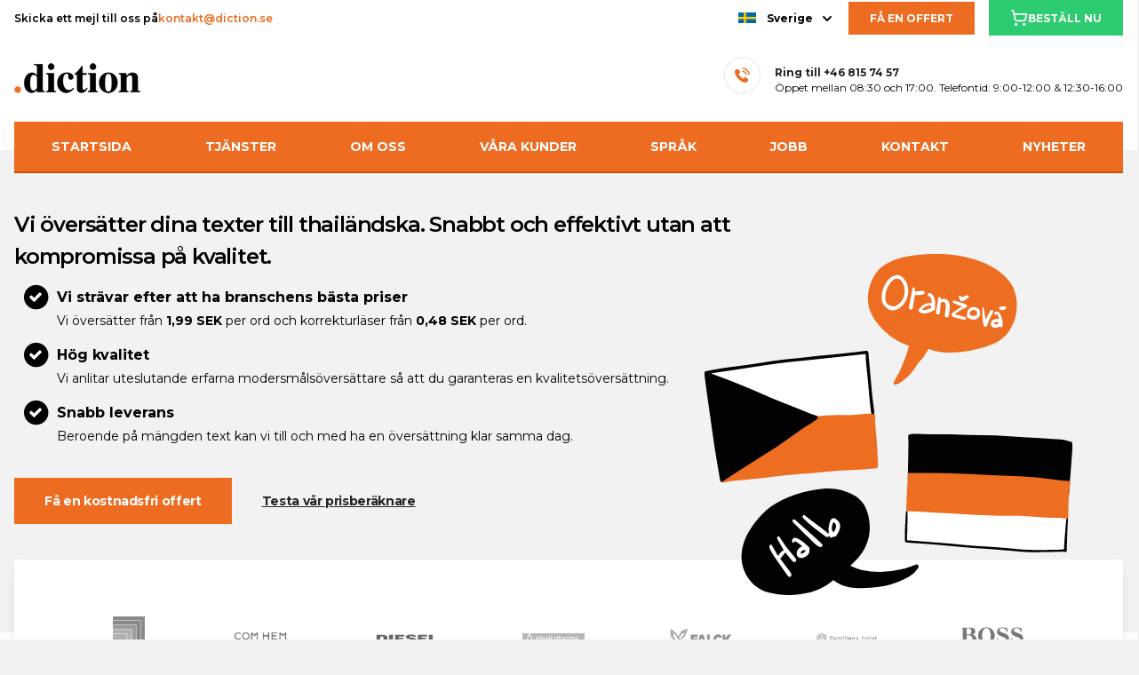

--- FILE ---
content_type: text/html; charset=utf-8
request_url: https://www.diction.se/sprak/thailandska-oversattning
body_size: 15937
content:
<!DOCTYPE html>
<html lang="sv">
  <head>
    <meta name="csrf-param" content="authenticity_token" />
<meta name="csrf-token" content="sBdgd4tT-4sXGGG0H-M5sAqK1H46_01ncnrdUpQwgHrZsND-gREFZSAkZ3izJ1POKivrXN5SAsoqdS7kSs39nA" />
    <meta name="action-cable-url" content="/cable" />
    <title>Behöver du en professionell översättning till thailändska?</title>
<meta name="description" content="Vi erbjuder professionell översättning till och från thailändska. Våra thailändska översättare är redo att börja översätta direkt. Kontakta oss för offert" />
    <meta name="viewport" content="width=device-width, initial-scale=1">

    <link rel="canonical" href="https://www.diction.se/sprak/thailandska-oversattning" />

    <link rel="apple-touch-icon" sizes="57x57" href="/favicon/diction/apple-icon-57x57.png">
    <link rel="apple-touch-icon" sizes="60x60" href="/favicon/diction/apple-icon-60x60.png">
    <link rel="apple-touch-icon" sizes="72x72" href="/favicon/diction/apple-icon-72x72.png">
    <link rel="apple-touch-icon" sizes="76x76" href="/favicon/diction/apple-icon-76x76.png">
    <link rel="apple-touch-icon" sizes="114x114" href="/favicon/diction/apple-icon-114x114.png">
    <link rel="apple-touch-icon" sizes="120x120" href="/favicon/diction/apple-icon-120x120.png">
    <link rel="apple-touch-icon" sizes="144x144" href="/favicon/diction/apple-icon-144x144.png">
    <link rel="apple-touch-icon" sizes="152x152" href="/favicon/diction/apple-icon-152x152.png">
    <link rel="apple-touch-icon" sizes="180x180" href="/favicon/diction/apple-icon-180x180.png">
    <link rel="icon" type="image/png" sizes="192x192"  href="/favicon/diction/android-icon-192x192.png">
    <link rel="icon" type="image/png" sizes="32x32" href="/favicon/diction/favicon-32x32.png">
    <link rel="icon" type="image/png" sizes="96x96" href="/favicon/diction/favicon-96x96.png">
    <link rel="icon" type="image/png" sizes="16x16" href="/favicon/diction/favicon-16x16.png">
    <link rel="manifest" href="/favicon/diction/manifest.json">
    <meta name="msapplication-TileColor" content="#ffffff">
    <meta name="msapplication-TileImage" content="/favicon/diction/ms-icon-144x144.png">
    <meta name="theme-color" content="#ffffff">

    <script type="text/javascript">
      window.env = {}
    </script>

    <link rel="preload" as="style" onload="this.rel=&#39;stylesheet&#39;" href="https://fonts.googleapis.com/css?family=Montserrat:400,600,700,400italic,600italic"></link>
    <link rel="preload" as="style" onload="this.rel=&#39;stylesheet&#39;" href="https://cdnjs.cloudflare.com/ajax/libs/font-awesome/4.5.0/css/font-awesome.min.css"></link>
    <script src="/assets/application-eb9725b450db1dcadbadf3bc4980d57c5289d4b5c30d51adcd9adc421c43fbd5.js" data-turbolinks-track="reload" defer="defer"></script>

    <script id="CookieConsent" src="https://policy.app.cookieinformation.com/uc.js" data-culture="SV" type="text/javascript"></script>
    
  <script type="text/javascript">
    // Google tag manager (cookies managed in tag manager)
    (function(w,d,s,l,i){w[l]=w[l]||[];w[l].push({'gtm.start':
    new Date().getTime(),event:'gtm.js'});var f=d.getElementsByTagName(s)[0],
    j=d.createElement(s),dl=l!='dataLayer'?'&l='+l:'';j.async=true;j.src=
    'https://ss.diction.se/zlnoscox.js?id='+i+dl;f.parentNode.insertBefore(j,f);
    })(window,document,'script','dataLayer', 'GTM-THXWFK3');
  </script>

      <script src="" async="async" data-category-consent="cookie_cat_marketing" data-consent-src="https://config.gorgias.chat/bundle-loader/01H6NY4KRMTHFRCH73B6PQR6KQ" id="gorgias-chat-widget-install-v3"></script>


<script type="text/javascript">
  window.addEventListener('CookieInformationConsentGiven', function(event) {
    if (CookieInformation.getConsentGivenFor('cookie_cat_functional')) {

        (function () {
        var sleeknoteScriptTag = document.createElement('script');
        sleeknoteScriptTag.type = 'text/javascript';
        sleeknoteScriptTag.charset = 'utf-8';
        sleeknoteScriptTag.src = ('https://sleeknotecustomerscripts.sleeknote.com/44592.js');
        var s = document.getElementsByTagName('script')[0];
        s.parentNode.insertBefore(sleeknoteScriptTag, s);
        })();

    }
  })
</script>

    <!-- Global site tag (gtag.js) - Google Analytics / adwords / ga4 --> 

<script type="text/javascript">
  window.addEventListener('CookieInformationConsentGiven', function(event) {
    if (CookieInformation.getConsentGivenFor('cookie_cat_statistic')) {

      // Hotjar

      // Google adwords call tracking
        (function(a,e,c,f,g,h,b,d){var
        k={ak:"1003390393",cl:"fT8LCMLr53AQuYu63gM"};a[c]=a[c]||
        function(){(a[c].q=a[c].q||[]).push(arguments)};a[g]||
        (a[g]=k.ak);b=e.createElement(h);b.async=1;b.src="//www.gstatic.com/wcm/loader.js";d=e.getElementsByTagName(h)[0];d.parentNode.insertBefore(b,d);a[f]=function(b,d,e){a[c](2,b,k,d,null,new
        Date,e)};a[f]()})(window,document,"_googWcmImpl","_googWcmGet","_googWcmAk","script");

        _googWcmGet(window.app.replacePhone, '406741835')

      // Global site tag (gtag.js) - Google Analytics / adwords / ga4
      
    }
  })
</script>
    
<script type="text/javascript">
  window.addEventListener('CookieInformationConsentGiven', function(event) {
    if (CookieInformation.getConsentGivenFor('cookie_cat_marketing')) {

      // Facebook Pixel Code

    }
  })
</script>


    <link rel="stylesheet" href="/assets/diction-59ffe63fdd69e1e83ffefbf4471dc65cc470a32914d79762fb543dcf489aa341.css" />

      <script>(function(w,d,s,l,i){w[l]=w[l]||[];w[l].push({'gtm.start':
      new Date().getTime(),event:'gtm.js'});var f=d.getElementsByTagName(s)[0],
      j=d.createElement(s),dl=l!='dataLayer'?'&l='+l:'';j.async=true;j.src=
      'https://ss.diction.se/zlnoscox.js?id='+i+dl;f.parentNode.insertBefore(j,f);
      })(window,document,'script','dataLayer','GTM-THXWFK3');</script>

  </head>
  <body class="languages show 2 font-diction bg-grey" data-turbo="false">
    <script>
//<![CDATA[
window.gon={};
//]]>
</script>
    <script type="application/ld+json">{"@context":"https://schema.org","@type":"LocalBusiness","address":{"@type":"PostalAddress","addressLocality":"København K","streetAddress":"Frederiksberggade 2, 5. sal"},"name":"Diction","telephone":"+45 2227 7016","email":"kontakt@diction.dk","image":"https://www.diction.se/assets/diction/diction@2x-f76a9064b3c65f02196e4967ce218c5cce1aa91f9ff5ead28d5c4dc24a0a71c0.png","priceRange":"fra 490 kr."}
</script>


    

    <header class="bg-white pb-16"><div class="container"><div class="flex items-center justify-between"><div class="text-xs font-semibold hidden sm:block">Skicka ett mejl till oss på<a class="text-honey no-underline hover:underline" href="/cdn-cgi/l/email-protection#204b4f4e54414b546044494354494f4e0e5345"><span class="__cf_email__" data-cfemail="513a3e3f25303a251135383225383e3f7f2234">[email&#160;protected]</span></a></div><div class="sm:ml-auto group relative"><div class="flex items-center font-bold text-xs"><img class="w-5 mr-3" alt="Sverige" src="/assets/diction/flags/se-3564800f97d9f63d34f29c0194a5b73b19b3bc49fc1dd50a8666c6fe935e6966.svg" />Sverige<svg xmlns="http://www.w3.org/2000/svg" width="16" height="16" class="ml-2 mt-0.5 svg-icon-fill-current-color svg-icon svg-icon-16"><g transform="translate(0 0)"><g class="nc-icon-wrapper" fill="#000000"><path d="M8,11a1,1,0,0,1-.707-.293l-4-4A1,1,0,0,1,4.707,5.293L8,8.586l3.293-3.293a1,1,0,1,1,1.414,1.414l-4,4A1,1,0,0,1,8,11Z" fill="#000000"></path></g></g></svg></div><div class="hidden absolute group-hover:block bg-white py-3 px-5 -ml-5 z-50"><a class="flex items-center text-xs font-bold hover:underline my-2" href="https://www.diction.dk"><img class="w-5 mr-3" alt="Danmark" src="/assets/diction/flags/dk-4de1c4b252701d8194c2ba2657dc34c90382ab4d0a159deeffbc377fed2b1f86.svg" />Danmark</a><a class="flex items-center text-xs font-bold hover:underline my-2" href="https://www.diction.se"><img class="w-5 mr-3" alt="Sverige" src="/assets/diction/flags/se-3564800f97d9f63d34f29c0194a5b73b19b3bc49fc1dd50a8666c6fe935e6966.svg" />Sverige</a><a class="flex items-center text-xs font-bold hover:underline my-2" href="https://www.diction.fi"><img class="w-5 mr-3" alt="Suomi" src="/assets/diction/flags/fi-33d2068c8cb9da028c99d21287d9c33dcaeab76d8e818898c3e623148ac8b8df.svg" />Suomi</a><a class="flex items-center text-xs font-bold hover:underline my-2" href="https://www.diction.no"><img class="w-5 mr-3" alt="Norge" src="/assets/diction/flags/no-daa2d254dc314e7c59c080d689d4f37af672bc0c13f3b66482b778a4dfa27f49.svg" />Norge</a><a class="flex items-center text-xs font-bold hover:underline my-2" href="https://www.diction.is"><img class="w-5 mr-3" alt="Ísland" src="/assets/diction/flags/is-3607f4012dc7282a5471cc12dc8b7321ff5eb2b2b79790675158b08f81cbd06a.svg" />Ísland</a></div></div><a class="ml-4 bg-honey hover:bg-honey-darker text-white no-underline font-bold px-6 py-3 text-xs uppercase" href="/erbjuds/ny">Få en offert</a><div class="relative inline-block" data-controller="tooltip"><a class="ml-4 button-green text-white no-underline font-bold px-6 py-3 text-xs uppercase flex items-center gap-1 h-10" data-action="mouseenter-&gt;tooltip#show mouseleave-&gt;tooltip#hide" href="/erbjuds/ny?service_id=190&amp;wizard=true"><svg aria-hidden="true" width="24" height="24" viewBox="0 0 24 24" fill="none" stroke="currentColor" stroke-width="2" stroke-linecap="round" stroke-linejoin="round" class="w-5"><circle cx="8" cy="21" r="1"></circle><circle cx="19" cy="21" r="1"></circle><path d="M2.05 2.05h2l2.66 12.42a2 2 0 0 0 2 1.58h9.78a2 2 0 0 0 1.95-1.57l1.65-7.43H5.12"></path></svg>Beställ nu</a><div class="absolute top-full left-1/2 -translate-x-1/2 mt-2 opacity-0 scale-95 pointer-events-none transition-all duration-200 bg-gray-900 text-white text-xs rounded-lg px-3 py-2 whitespace-nowrap z-10" data-tooltip-target="content"><div class="flex items-center gap-1"><svg aria-hidden="true" width="24" height="24" viewBox="0 0 24 24" fill="none" stroke="currentColor" stroke-width="2" stroke-linecap="round" stroke-linejoin="round" class="w-3 h-3"><path d="M20 13c0 5-3.5 7.5-7.66 8.95a1 1 0 0 1-.67-.01C7.5 20.5 4 18 4 13V6a1 1 0 0 1 1-1c2 0 4.5-1.2 6.24-2.72a1.17 1.17 0 0 1 1.52 0C14.51 3.81 17 5 19 5a1 1 0 0 1 1 1z"></path><path d="m9 12 2 2 4-4"></path></svg>
              Endast för statligt auktoriserad</div><div class="absolute bottom-full left-1/2 -translate-x-1/2 -mb-1"><div class="w-2 h-2 bg-gray-900 rotate-45"></div></div></div></div></div><div class="flex items-end pt-6"><a href="/"><img alt="Diction" class="w-24 sm:w-auto" srcset="/assets/diction/diction@2x-f76a9064b3c65f02196e4967ce218c5cce1aa91f9ff5ead28d5c4dc24a0a71c0.png 2x" src="/assets/diction/diction-3bfbd917138f5790e9a6cecbfd980079921332ff11fb06175d943904dd7517c6.png" /></a><div class="ml-auto flex items-end"><img class="ml-8 hidden sm:block" alt="phone" src="/assets/diction/phone-header-21669e6a6825becb5d18e69023381cdbaf8ab7cb31da71e4e38ee2d2670a3b1b.png" /><div class="text-xs sm:ml-4"><a class="font-bold text-black no-underline" href="tel:
              
              
              +46 815 74 57" role="phone-link">Ring till<span role="phone-number">
              
              
              +46 815 74 57</span></a><div class="mt-1">Öppet mellan 08:30 och 17:00. Telefontid: 9:00-12:00 &amp; 12:30-16:00</div></div></div></div></div></header>
    <div class="container -mt-8">
<nav class="bg-honey border-b-2 border-honey-dark" data-controller="navigation">
<button class="text-white font-bold text-sm uppercase p-5 w-full text-left md:hidden" data-action="click-&gt;navigation#toggle" type="button">
<i class="fa fa-bars">
</i><span class="ml-4">Menu</span>
</button><div class="hidden justify-around flex-col md:flex-row md:flex" data-target="navigation.items">
<div class="p-5 text-sm md:px-2 md:text-xs lg:p-5 lg:text-sm"><a class="text-white font-bold no-underline uppercase" href="/">Startsida</a>
</div><div class="group p-5 text-sm md:px-2 md:text-xs lg:p-5 lg:text-sm">
<a class="text-white font-bold no-underline hover:underline uppercase" href="/tjanster">Tjänster</a>
<div class="hidden group-hover:block absolute z-40 bg-honey p-4 -ml-6 shadow-lg">
<a class="block p-2 text-white font-bold text-xs no-underline uppercase hover:underline" href="/tjanster/oversattning">Översättning</a>
<a class="block p-2 text-white font-bold text-xs no-underline uppercase hover:underline" href="/tjanster/oversattning-med-extra-korrektur">Översättning med extra korrektur</a>
<a class="block p-2 text-white font-bold text-xs no-underline uppercase hover:underline" href="/tjanster/auktoriserad-oversattning">Auktoriserad översättning</a>
<a class="block p-2 text-white font-bold text-xs no-underline uppercase hover:underline" href="/tjanster/maskinoversattning">Maskinöversättning</a>
<a class="block p-2 text-white font-bold text-xs no-underline uppercase hover:underline" href="/tjanster/tolkning">Tolkning</a>
<a class="block p-2 text-white font-bold text-xs no-underline uppercase hover:underline" href="/tjanster/korrekturlasning">Korrekturläsning</a>
<a class="block p-2 text-white font-bold text-xs no-underline uppercase hover:underline" href="/tjanster/transkribering">Transkribering</a>
<a class="block p-2 text-white font-bold text-xs no-underline uppercase hover:underline" href="/tjanster">Fler tjänster </a>
</div></div><div class="group p-5 text-sm md:px-2 md:text-xs lg:p-5 lg:text-sm">
<a class="text-white font-bold no-underline hover:underline uppercase" href="/om-oss">Om oss</a>
<div class="hidden group-hover:block absolute z-40 bg-honey p-4 -ml-6 shadow-lg">
<a class="block p-2 text-white font-bold text-xs no-underline uppercase hover:underline" href="/dictions-uppdrag">Dictions uppdrag</a>
</div></div><div class="group p-5 text-sm md:px-2 md:text-xs lg:p-5 lg:text-sm">
<a class="text-white font-bold no-underline hover:underline uppercase" href="/vara-kunder">Våra kunder</a>
<div class="hidden group-hover:block absolute z-40 bg-honey p-4 -ml-6 shadow-lg">
<a class="block p-2 text-white font-bold text-xs no-underline uppercase hover:underline" href="/industrier">Industrier</a>
</div></div><div class="group p-5 text-sm md:px-2 md:text-xs lg:p-5 lg:text-sm">
<a class="text-white font-bold no-underline hover:underline uppercase" href="/sprak">Språk</a>
<div class="hidden group-hover:block absolute z-40 bg-honey p-4 -ml-6 shadow-lg">
<a class="block p-2 text-white font-bold text-xs no-underline uppercase hover:underline" href="/sprak/engelska-oversattning">Engelska</a>
<a class="block p-2 text-white font-bold text-xs no-underline uppercase hover:underline" href="/sprak/danska-oversattning">Danska</a>
<a class="block p-2 text-white font-bold text-xs no-underline uppercase hover:underline" href="/sprak/svenska-oversattning">Svenska</a>
<a class="block p-2 text-white font-bold text-xs no-underline uppercase hover:underline" href="/sprak/norska-oversattning">Norska</a>
<a class="block p-2 text-white font-bold text-xs no-underline uppercase hover:underline" href="/sprak/finska-oversattning">Finska</a>
<a class="block p-2 text-white font-bold text-xs no-underline uppercase hover:underline" href="/sprak/islandska-oversattning">Isländska</a>
<a class="block p-2 text-white font-bold text-xs no-underline uppercase hover:underline" href="/sprak/tyska-oversattning">Tyska</a>
<a class="block p-2 text-white font-bold text-xs no-underline uppercase hover:underline" href="/sprak/franska-oversattning">Franska</a>
<a class="block p-2 text-white font-bold text-xs no-underline uppercase hover:underline" href="/sprak/spanska-oversattning">Spanska</a>
<a class="block p-2 text-white font-bold text-xs no-underline uppercase hover:underline" href="/sprak/portugisiska-oversattning">Portugisiska</a>
<a class="block p-2 text-white font-bold text-xs no-underline uppercase hover:underline" href="/sprak/italienska-oversattning">Italienska</a>
<a class="block p-2 text-white font-bold text-xs no-underline uppercase hover:underline" href="/sprak/kinesiska-oversattning">Kinesiska</a>
<a class="block p-2 text-white font-bold text-xs no-underline uppercase hover:underline" href="/sprak/ryska-oversattning">Ryska</a>
<a class="block p-2 text-white font-bold text-xs no-underline uppercase hover:underline" href="/sprak/hollandska-oversattning">Holländska</a>
<a class="block p-2 text-white font-bold text-xs no-underline uppercase hover:underline" href="/sprak/arabiska-oversattning">Arabiska</a>
<a class="block p-2 text-white font-bold text-xs no-underline uppercase hover:underline" href="/sprak/polsk-oversattning">Polsk</a>
<a class="block p-2 text-white font-bold text-xs no-underline uppercase hover:underline" href="/sprak/turkiska-oversattning">Turkiska</a>
<a class="block p-2 text-white font-bold text-xs no-underline uppercase hover:underline" href="/sprak/gronlandska-oversattning">Grönländska </a>
<a class="block p-2 text-white font-bold text-xs no-underline uppercase hover:underline" href="/andra-sprak">Andra språk</a>
</div></div><div class="group p-5 text-sm md:px-2 md:text-xs lg:p-5 lg:text-sm">
<a class="text-white font-bold no-underline hover:underline uppercase" href="/jobb">Jobb</a>
<div class="hidden group-hover:block absolute z-40 bg-honey p-4 -ml-6 shadow-lg">
<a class="block p-2 text-white font-bold text-xs no-underline uppercase hover:underline" href="/bli-oversattare">Bli översättare</a>
<a class="block p-2 text-white font-bold text-xs no-underline uppercase hover:underline" href="/bli-praktikant">Bli praktikant</a>
<a class="block p-2 text-white font-bold text-xs no-underline uppercase hover:underline" href="/vanliga-fragor">Vanliga frågor</a>
</div></div><div class="group p-5 text-sm md:px-2 md:text-xs lg:p-5 lg:text-sm">
<a class="text-white font-bold no-underline hover:underline uppercase" href="/kontakt-636a8bc7-fe3c-4654-ace8-2c819450cf2b">Kontakt</a>
</div><div class="group p-5 text-sm md:px-2 md:text-xs lg:p-5 lg:text-sm">
<a class="text-white font-bold no-underline hover:underline uppercase" href="/nyheter">Nyheter</a>
</div>
</div></nav></div>


    <div id="flash" class="container">
</div>


    <div id="main" class="overflow-x-hidden">
      <script data-cfasync="false" src="/cdn-cgi/scripts/5c5dd728/cloudflare-static/email-decode.min.js"></script><script type="application/ld+json">{"@context":"http://schema.org","@type":"Product","name":"Behöver du en professionell översättning till thailändska?","url":"https://www.diction.se/sprak/thailandska-oversattning","description":"Vi erbjuder professionell översättning till och från thailändska. Våra thailändska översättare är redo att börja översätta direkt. Kontakta oss för offert","aggregateRating":{"@type":"AggregateRating","ratingValue":9.5,"bestRating":10.0,"reviewCount":64}}
</script>



<section class="hero">
  <div class="hero-main py-10">
    <h1 class="hero-title">
      Vi översätter dina texter till thailändska. Snabbt och effektivt utan att kompromissa på kvalitet.
    </h1>
    <div class="leading-normal"><div class="my-3"><div class="flex items-center"><div class="w-12 fa-stack flex-none"><i class="fa fa-circle fa-stack-2x text-green-500"></i><i class="fa fa-check fa-stack-1x fa-inverse"></i></div><h4>Vi strävar efter att ha branschens bästa priser</h4></div><div class="ml-12"><div class="text-sm"><p>Vi översätter från <strong>1,99 SEK</strong> per ord och korrekturläser från <strong>0,48 SEK</strong> per ord.</p></div></div></div><div class="my-3"><div class="flex items-center"><div class="w-12 fa-stack flex-none"><i class="fa fa-circle fa-stack-2x text-green-500"></i><i class="fa fa-check fa-stack-1x fa-inverse"></i></div><h4>Hög kvalitet</h4></div><div class="ml-12"><div class="text-sm"><p>Vi anlitar uteslutande erfarna modersmålsöversättare så att du garanteras en kvalitetsöversättning.</p></div></div></div><div class="my-3"><div class="flex items-center"><div class="w-12 fa-stack flex-none"><i class="fa fa-circle fa-stack-2x text-green-500"></i><i class="fa fa-check fa-stack-1x fa-inverse"></i></div><h4>Snabb leverans</h4></div><div class="ml-12"><div class="text-sm"><p>Beroende på mängden text kan vi till och med ha en översättning klar samma dag.</p></div></div></div></div>
    <div class="mt-6">
      <div class="hidden md:flex items-center">
        <a class="button button-fluid button-brand button-md" href="/erbjuds/ny?language_id=115">Få en kostnadsfri offert</a>
          <a class="button button-fluid button-link button-md" data-controller="scroll-link" data-action="click-&gt;scroll-link#go" href="#calculator">Testa vår prisberäknare</a>
      </div>
      <div class="md:hidden">
          <a class="button button-fluid button-brand button-md" data-controller="scroll-link" data-action="click-&gt;scroll-link#go" href="#calculator">Testa vår prisberäknare</a>
        <a class="button button-fluid button-link button-md" href="/erbjuds/ny?language_id=115">Få en kostnadsfri offert</a>
      </div>
    </div>
  </div>
  <div class="hero-illustration">
      <div class='h-48 md:h-64 lg:h-96 flex items-center justify-end ml-auto'>
        <img class="hero-illustration-image max-h-full" alt="Behöver du en professionell översättning till thailändska?" src="https://res.cloudinary.com/hld3pu5y1/image/upload/a4453d10800689d6bb148dcb1fcdcd0f.svg" />
      </div>
  </div>
</section>

<section class="container relative z-10">
  <div class="bg-white px-6 py-12 lg:p-16 shadow-lg">
    <div class="flex lg:hidden items-center justify-around">
        <img class="client-logo" alt="2000px-Rittal-Logo_2010.svg.png" src="https://res.cloudinary.com/hld3pu5y1/image/upload/6210bcdb86105b69dd2dde07cb63910c.png" />
        <img class="client-logo" alt="comhem.jpg" src="https://res.cloudinary.com/hld3pu5y1/image/upload/0ea558da818e1c75909b6ca078a58108.jpg" />
        <img class="client-logo" alt="diesel_1.png" src="https://res.cloudinary.com/hld3pu5y1/image/upload/dc78bf8bf1bca8e1cbb65967e5386a6e.png" />
        <img class="client-logo" alt="1200px-Hugo-Boss-Logo.svg.png" src="https://res.cloudinary.com/hld3pu5y1/image/upload/545b7f4aa2df21e7a9822668d086a7bd.png" />
    </div>
    <div class="hidden lg:flex items-center justify-around">
        <img class="client-logo" alt="2000px-Rittal-Logo_2010.svg.png" src="https://res.cloudinary.com/hld3pu5y1/image/upload/6210bcdb86105b69dd2dde07cb63910c.png" />
        <img class="client-logo" alt="comhem.jpg" src="https://res.cloudinary.com/hld3pu5y1/image/upload/0ea558da818e1c75909b6ca078a58108.jpg" />
        <img class="client-logo" alt="diesel_1.png" src="https://res.cloudinary.com/hld3pu5y1/image/upload/dc78bf8bf1bca8e1cbb65967e5386a6e.png" />
        <img class="client-logo" alt="elexir_logotyp_gra_cmyk_FSUabL.png" src="https://res.cloudinary.com/hld3pu5y1/image/upload/780f322d3201d0e0164065afeb3bb102.png" />
        <img class="client-logo" alt="falck.png" src="https://res.cloudinary.com/hld3pu5y1/image/upload/c1621b157cebf661ba0adf765cdb6962.png" />
        <img class="client-logo" alt="familien jurist logo.png" src="https://res.cloudinary.com/hld3pu5y1/image/upload/5a4152573726739f0b7283a46a03afa1.png" />
        <img class="client-logo" alt="1200px-Hugo-Boss-Logo.svg.png" src="https://res.cloudinary.com/hld3pu5y1/image/upload/545b7f4aa2df21e7a9822668d086a7bd.png" />
    </div>
  </div>
</section>

<section class="bg-white">
  <div class="container -mt-24 py-24">
    <div class="md:flex flex-wrap -mx-10">
        <div class="md:w-1/2">
          <div class="page-body m-10"><h2 id="behov-av-professionell-thailandsk-oversattning">Behov av professionell thailändsk översättning</h2>
<p>Diction erbjuder hög översättningskvalitet till marknadens bästa pris när du har behov av professionell thailändsk översättning. Vår översättningsdatabas innehåller flera mycket kompetenta och erfarna thailändska modersmålsöversättare, som ständigt står redo för översättning och korrekturläsning av alla typer av thailändska texter. Vårt duktiga översättarteam har hanterat många thailändska översättningsuppdrag, och Diction äger därför den nödvändiga kompetensen för att säkerställa bästa möjliga samarbete och lösningar av dina översättningsuppdrag.</p>
<h4 id="thailandsk-oversattning">Thailändsk översättning</h4>
<p>Översättning av thailändska texter är en av våra spetskompetenser. Vi är noga med att hitta och använda de bäst lämpade översättarna inom detta språkområde. Vårt mål är att erbjuda service av högsta kvalitet och därför är det mycket viktigt för Diction att vi hanterar och uppfyller dina krav och behov på bästa möjliga sätt. Vi har sett till att ha många kompetenta och erfarna översättare i vår databas, så att vi alltid kan erbjuda våra kunder en lösning som är anpassad utifrån deras behov samt kunna tillmötesgå en önskan om snabb leverans. Vi hanterar också andra förfrågningar och önskemål, förutom översättning och korrektur</p>
<div class="redactor-editor-template">Modersmålsöversättare och korrekturläsning säkerställer hög översättningskvalitet<br>
</div>
<p>Som tidigare nämnts är det endast skickliga och professionella modersmålsöversättare som får översätta för Diction. De översätter endast till sitt modersmål och har en akademisk utbildning samt erfarenhet inom det ämnesområde de översätter inom. Översättare är inte en skyddad yrkestitel och därför granskar vi noggrant och ställer höga krav på alla översättares kompetens innan de får ingå i Dictions översättningsdatabas.</p>
<p>Den färdiga översättningen skickas sedan vidare till en annan översättare med samma kunskaper och färdigheter, som gör en grundlig korrekturläsning av texten. Vi är naturligtvis alltid tillgängliga om du vill få en eller flera korrigeringar förklarade eller ändrade. Om du har särskilda krav gällande korrekturläsningen, är det bara att skicka en kommentar om det via e-post eller formuläret här på hemsidan. För att säkra kontinuiteten i levererade översättningsprojekt är det viktigt att en och samma översättare utför uppdraget. Om du eller ditt företag behöver översätta flera texter under en längre tidsperiod, ser Diction till att alltid använda samma översättare inom det enskilda fack- och uppdragsområdet. Detta för att säkerställa att terminologi och stil är konsekvent utförda, både hos pågående och tidigare genomförda översättningsuppdrag.</p>
<h4 id="punktlig-och-snabb-leverans-av-dina-thailandska-texter">Punktlig och snabb leverans av dina thailändska texter</h4>
<p>En av Dictions största styrkor är att vi alltid har möjlighet att leverera thailändska översättningar och korrekturläsningar snabbt. Detta tack vare vårt stora nätverk av noggrant utvalda översättare. Vi kommer därför att kunna leva upp till dina förväntningar på snabba leveranser och hög leveranssäkerhet. 
  </p>
<h4 id="oversattningar-till-och-fran-thailandska">Översättningar till och från thailändska</h4>
<p>Det thailändska språket talas av ungefär 60 miljoner människor. Thailand har en snabbt växande medelklass och näringsliv. Turismen har stor betydelse för landets ekonomi, och många svenskar semestrar i Thailand. Oavsett ämnesområde, jordbruk, turism eller produktion, kan en professionell översättning vara avgörande för om den thailändska mottagaren förstår ditt budskap korrekt. Här kan Diction hjälpa dig att säkerställa kvaliteten och erbjuda råd och vägledning för att uppnå en optimal översättning. </p>
</div>
        </div>
        <div class="md:w-1/2">
          <div class="page-body m-10"><h2 id="behov-av-professionell-thailandsk-oversattning">Behov av professionell thailändsk översättning</h2>
<p>Diction erbjuder hög översättningskvalitet till marknadens bästa pris när du har behov av professionell thailändsk översättning. Vår översättningsdatabas innehåller flera mycket kompetenta och erfarna thailändska modersmålsöversättare, som ständigt står redo för översättning och korrekturläsning av alla typer av thailändska texter. Vårt duktiga översättarteam har hanterat många thailändska översättningsuppdrag, och Diction äger därför den nödvändiga kompetensen för att säkerställa bästa möjliga samarbete och lösningar av dina översättningsuppdrag.<br></p>
<p><strong><br></strong></p>
<p><strong>Få snabbt prisförslag på din översättning<br></strong></p>
<p><strong></strong>Att få en högkvalitativ översättning gjord ska inte behöva kosta skjortan, det är vårt mål här på Diction. Om du har en text som ska översättas och funderar över vad det egentligen hade kostat kan du helt enkelt bara skicka den till oss på <strong><u><a href="/cdn-cgi/l/email-protection#c58eaaabb1a4aeb185a1aca6b1acaaabebb6a0"><span class="__cf_email__" data-cfemail="6b2004051f0a001f2b0f02081f02040545180e">[email&#160;protected]</span></a></u></strong> så återkommer vi med ett pris som baseras på textens längd och innehåll, samt gällande deadline. Har du ont om tid? Ingen fara, om du skickar texten till oss under våra ordinarie öppettider får du ditt pris redan inom en timme. Du kan givetvis också kontakta oss via telefon, chatt eller vårt kontaktformulär här på vår hemsida. Vi ser fram emot att höra från dig!</p>
<p><strong>Branschspecialister</strong></p>
<p>Varje bransch är unik, och att översätta en text kan kräva olika typer av kunskap, beroende på vilken bransch den översatta texten sedan ska användas i. Därför har vi översättare med specifik branschkunskap, som verkligen kan sina saker och som ser till att alla branschspecifika detaljer är på plats. Detta innebär att oavsett om ditt varumärke ska starta tillverkning i Thailand eller sälja teknikprodukter via internet, kan vi se till att ni får bra texter, med de rätta detaljerna, för att kunna nå ut till er målgrupp.</p>
<p><strong>Smart teknik ger bättre resultat</strong></p>
<p>Vi använder oss av den senaste molnbaserade tekniken när vi jobbar med dina översättningar. Detta innebär att de texter vi skriver bygger på mängder av tidigare översättningar som lagrats i ett översättningsminne. Detta bidrar till att texterna blir enhetliga och korrekta samt att de använder rätt terminologi, vilket förstås är ett måste när man ska ge ett gott intryck och övertyga nya kunder om att välja er som leverantör. Dessutom har vi möjlighet att översätta direkt i en rad olika filformat, inklusive InDesign med mera, för att minska mängden nödvändigt efterarbete.</p>
<p><strong>Lokalisering och anpassning</strong></p>
<p>En text kan vara välskriven, men om den inte är anpassad efter vem som ska läsa den och var den ska läsas, kanske den trots detta inte är effektiv. Därför har vi stort fokus på att alla våra översättningar ska anpassas efter er tänkta målgrupp och den thailändska marknaden. Detta innefattar både språket i sig och detaljer som är specifika för landet, exempelvis valuta och lokala regler. Om kunden känner sig träffad av texten och kan relatera till den, är en stor del av försäljningsjobbet redan gjort.</p>
<p> 
</p></div>
        </div>
    </div>
  </div>
</section>


  <section class="bg-honey-lighter">
    <div class="container pt-24">
      <h2 class="mt-10 font-semibold tracking-tight text-honey-dark text-center text-xl md:text-3xl max-w-lg mx-auto">
        Från din text till färdig thailändska översättning i <u>4 fyra enkla steg</u>
      </h2>
      <div class="mt-16">
        <div class="hidden md:block">
<div class="flex items-center justify-center">
<div class="w-40">
<img class="w-20 mx-auto" alt="upload" src="/assets/diction/icons/upload-70c33b3503d615215a5936742a9e4f560ad5f50823dba6476181df0c760c8f9b.svg" />
<div class="h-20 text-center font-bold text-sm leading-tight mt-4">Ladda upp dina dokument
</div></div><div class="mx-4 last:hidden">
<img class="opacity-50 transform -translate-y-10" src="/assets/diction/icons/right-arrow-brand-f131d3830c48c7227c7544f2c58cded68f8d679d4d9074b5f08e425ac9789ada.svg" />


</div><div class="w-40">
<img class="w-20 mx-auto" alt="credit-card" src="/assets/diction/icons/credit-card-f26d894e93dc3e68a1523f82b1bcebd7ebdb788b1c0ba918b618a62ed69dcdaf.svg" />
<div class="h-20 text-center font-bold text-sm leading-tight mt-4">Betala med kort 
</div></div><div class="mx-4 last:hidden">
<img class="opacity-50 transform -translate-y-10" src="/assets/diction/icons/right-arrow-brand-f131d3830c48c7227c7544f2c58cded68f8d679d4d9074b5f08e425ac9789ada.svg" />


</div><div class="w-40">
<img class="w-20 mx-auto" alt="text" src="/assets/diction/icons/text-7befe2193cbffd3477e81c0c9e80261236a380c1c957f57bb890a14f4fbea14d.svg" />
<div class="h-20 text-center font-bold text-sm leading-tight mt-4">Vi översätter dina texter
</div></div><div class="mx-4 last:hidden">
<img class="opacity-50 transform -translate-y-10" src="/assets/diction/icons/right-arrow-brand-f131d3830c48c7227c7544f2c58cded68f8d679d4d9074b5f08e425ac9789ada.svg" />


</div><div class="w-40">
<img class="w-20 mx-auto" alt="truck" src="/assets/diction/icons/truck-dbe8e00105d15d6ed1f37a2cf8b544e9ad086f5976a79f85173bc34501c88ca9.svg" />
<div class="h-20 text-center font-bold text-sm leading-tight mt-4">Dina texter skickas tillbaka via e-mail
</div></div><div class="mx-4 last:hidden">
<img class="opacity-50 transform -translate-y-10" src="/assets/diction/icons/right-arrow-brand-f131d3830c48c7227c7544f2c58cded68f8d679d4d9074b5f08e425ac9789ada.svg" />


</div></div></div><div class="md:hidden">
<div class="swiper-container px-10 overflow-x-hidden" data-controller="swiper" data-swiper-responsive-slides-per-view="1/2/2/2/2">
<button class="swiper-button-prev" data-target="swiper.buttonPrev" type="button">
</button><button class="swiper-button-next" data-target="swiper.buttonNext" type="button">

</button><div class="swiper-wrapper mt-12">
<div class="swiper-slide">
<div class="mx-10">
<img class="w-24 mx-auto" alt="upload" src="/assets/diction/icons/upload-70c33b3503d615215a5936742a9e4f560ad5f50823dba6476181df0c760c8f9b.svg" />
<div class="text-center font-bold text-sm leading-tight mt-4">Ladda upp dina dokument
</div></div></div><div class="swiper-slide">
<div class="mx-10">
<img class="w-24 mx-auto" alt="credit-card" src="/assets/diction/icons/credit-card-f26d894e93dc3e68a1523f82b1bcebd7ebdb788b1c0ba918b618a62ed69dcdaf.svg" />
<div class="text-center font-bold text-sm leading-tight mt-4">Betala med kort 
</div></div></div><div class="swiper-slide">
<div class="mx-10">
<img class="w-24 mx-auto" alt="text" src="/assets/diction/icons/text-7befe2193cbffd3477e81c0c9e80261236a380c1c957f57bb890a14f4fbea14d.svg" />
<div class="text-center font-bold text-sm leading-tight mt-4">Vi översätter dina texter
</div></div></div><div class="swiper-slide">
<div class="mx-10">
<img class="w-24 mx-auto" alt="truck" src="/assets/diction/icons/truck-dbe8e00105d15d6ed1f37a2cf8b544e9ad086f5976a79f85173bc34501c88ca9.svg" />
<div class="text-center font-bold text-sm leading-tight mt-4">Dina texter skickas tillbaka via e-mail
</div></div></div></div></div></div>


      </div>
    </div>

    <div class="pt-16" id="calculator"></div>
    <div class="md:hidden">
      <div class="container relative z-10">
        <div class="bg-white border border-grey-dark">
          
 <div class="bg-white" data-controller="calculator" data-currency="SEK" data-price="1.99" id="calculator">
<div class="bg-grey p-8 text-center">
<h3 class="text-lg">
              
              
              
              Räkna ut ditt pris
            
            
            
            
</h3></div><div class="p-8 md:p-16">

<div class="my-12">
<div class="absolute text-sm text-center whitespace-nowrap font-bold -mt-10" data-target="calculator.indicator">
<span data-target="calculator.words">
</span> ord
</div><input class="range w-full" data-action="input-&gt;calculator#input change-&gt;calculator#change" data-target="calculator.input" max="3000" min="380" type="range" value="1000" />

</div><div class="mt-20 text-center">
<div class="text-lg underline font-bold">
<span data-target="calculator.words">
</span><span> ord till 
</span><span data-target="calculator.price">
</span><span>&nbsp;</span>
<span data-target="calculator.total">
</span></div><div class="text-sm mt-6">Minimipris 590,-
</div></div></div></div>

        </div>
        <div class="mt-8">
          <a class="button button-brand button-md button-fluid" href="/erbjuds/ny?language_id=115">Få en kostnadsfri offert</a>
        </div>
      </div>

        <div class="pt-32 -mt-32 pb-16" style="background-color: ">
          <div class="flex justify-center">
            <img alt="Gabrielle Nylund" src="https://res.cloudinary.com/hld3pu5y1/image/upload/q_80/11c825ef42f847fed673cb4182d164c0.jpg" />
          </div>
          <div class="bg-white p-6 mx-5 -mt-24 relative z-10">
            <div class="text-center">
              <div class="font-bold">Gabrielle Nylund</div>
              <div class="text-sm">Project Manager - Sweden</div>
            </div>
            <div class="flex mt-8 justify-center">
              <div><img alt="phone" src="/assets/diction/phone-header-21669e6a6825becb5d18e69023381cdbaf8ab7cb31da71e4e38ee2d2670a3b1b.png" /></div>
              <div class="ml-4 text-xs">
                <a class="font-bold text-black no-underline" href="tel:
              
              
              +46 815 74 57" role="phone-link">
                  Ring till
                  <span role="phone-number">
              
              
              +46 815 74 57</span>
                </a>
                <div class="mt-1">Öppet till kl. 17.00</div>
              </div>
            </div>
          </div>
        </div>
    </div>

    <div class="hidden md:block">
      <div class="container pb-24">
        <div class="flex -mx-5">
          <div class="bg-white flex-1 mx-5 border border-grey-dark">
            
 <div class="bg-white" data-controller="calculator" data-currency="SEK" data-price="1.99" id="calculator">
<div class="bg-grey p-8 text-center">
<h3 class="text-lg">
              
              
              
              Räkna ut ditt pris
            
            
            
            
</h3></div><div class="p-8 md:p-16">

<div class="my-12">
<div class="absolute text-sm text-center whitespace-nowrap font-bold -mt-10" data-target="calculator.indicator">
<span data-target="calculator.words">
</span> ord
</div><input class="range w-full" data-action="input-&gt;calculator#input change-&gt;calculator#change" data-target="calculator.input" max="3000" min="380" type="range" value="1000" />

</div><div class="mt-20 text-center">
<div class="text-lg underline font-bold">
<span data-target="calculator.words">
</span><span> ord till 
</span><span data-target="calculator.price">
</span><span>&nbsp;</span>
<span data-target="calculator.total">
</span></div><div class="text-sm mt-6">Minimipris 590,-
</div></div></div></div>

          </div>
          <div class="flex-1 mx-5 flex flex-row items-end justify-center" style="background-color: ">
              <img class="h-96 object-cover" src="https://res.cloudinary.com/hld3pu5y1/image/upload/q_80/11c825ef42f847fed673cb4182d164c0.jpg" />
          </div>
        </div>
        <div class="flex -mx-5">
          <div class="flex-1 mx-5">
            <div class="text-center mt-12">
              <a class="button button-brand button-md" href="/erbjuds/ny?language_id=115">Få en kostnadsfri offert</a>
            </div>
          </div>
          <div class="flex-1 mx-5">
              <div class="mx-auto bg-white p-6 -mt-12 w-72">
                <div class="text-center">
                  <div class="font-bold">Gabrielle Nylund</div>
                  <div class="text-sm">Project Manager - Sweden</div>
                </div>
                <div class="flex mt-8 justify-center">
                  <div><img alt="phone" src="/assets/diction/phone-header-21669e6a6825becb5d18e69023381cdbaf8ab7cb31da71e4e38ee2d2670a3b1b.png" /></div>
                  <div class="ml-4 text-xs">
                    <a class="font-bold text-black no-underline" href="tel:
              
              
              +46 815 74 57" role="phone-link">
                      Ring till
                      <span role="phone-number">
              
              
              +46 815 74 57</span>
                    </a>
                    <div class="mt-1">Öppet till kl. 17.00</div>
                  </div>
                </div>
              </div>
          </div>
        </div>
      </div>
    </div>
  </section>

<section>
  <div class="bg-grey py-16">
<div class="container">
<h2 class="text-center">Möt vårt team
</h2><div class="title-break mx-auto">

</div><p class="text-sm mt-8 max-w-xl mx-auto text-center leading-normal">
              Vi står redo att hjälpa dig på telefon 
              
              
              +46 815 74 57 eller via mail <a href="/cdn-cgi/l/email-protection" class="__cf_email__" data-cfemail="5d363233293c36291d39343e29343233732e38">[email&#160;protected]</a>. Vi har öppet alla vardagar mellan kl 08:00 till 17:00

</p><div class="mt-12">
<div class="flex flex-wrap -m-5">
<div class="flex-none w-full sm:w-1/2 lg:w-1/3">
<div class="m-5"><div class="relative" data-action="mouseenter-&gt;employee#showBio mouseleave-&gt;employee#hideBio" data-controller="employee" data-employee-has-bio-value="">

<div class="animate__animated animate__faster opacity-0 absolute inset-0 bg-black bg-opacity-50" data-employee-target="background">

</div><div class="absolute inset-0 text-white flex items-center justify-center">
<div class="animate__animated animate__faster opacity-0 m-5 sm:m-10" data-employee-target="text">

<div class="sm:hidden text-xs">Gabrielle Nylund är projektledare för den svenska marknaden hos Dic...
</div><div class="hidden sm:block">Gabrielle Nylund är projektledare för den svenska marknaden hos Diction. Gabrielle är en motiverad språkentusiast som under sina studier ...
</div><button class="font-bold uppercase mt-5 text-sm sm:text-base hover:underline" data-action="click-&gt;employee#openModal" type="button">Läs mer

</button></div></div><div class="fixed inset-0 flex items-center justify-center bg-black bg-opacity-50 z-50 hidden" data-controller="modal" data-employee-target="modal">
<div class="bg-white p-10 max-w-3xl m-10 max-h-full overflow-y-scroll md:overflow-y-visible">
<div class="w-48 mx-auto md:-mt-32"><img class="rounded-full" alt="Gabrielle Nylund" src="https://res.cloudinary.com/hld3pu5y1/image/upload/c_thumb,g_face,h_750,q_80,w_750/11c825ef42f847fed673cb4182d164c0.jpg" />
</div><div class="mt-10 text-sm leading-normal"><p>Gabrielle Nylund är projektledare för den svenska marknaden hos Diction. Gabrielle är en motiverad språkentusiast som under sina studier har tillbringat tid i Frankrike, Nederländerna och USA. Gabrielle är född och uppvuxen i Sverige, men har bott i Danmark sedan 2015, där hon tog en masterexamen i International Marketing & Management vid Copenhagen Business School. Gabrielle är mycket detaljorienterad och arbetar målmedvetet för att leverera projekt av hög kvalitet och se till att deadlines hålls. Gabrielle är alltid redo att hjälpa kunderna med deras behov och önskemål. Gabrielle kan hjälpa kunder på danska, svenska, norska och engelska.&nbsp;</p>
<p></p>

<p><strong>Utbildning </strong><br>
2021 Masterexamen, International Marketing & Management – Copenhagen Business School<br>
2018 Kandidatexamen, Business Administration & Service Management – Copenhagen Business School&nbsp;</p>
<p></p>
<p><strong>Erfarenhet </strong><br>
2024 – Diction - Projektledare  <br>
2024 – Ikono Modern Art Museum - Sales and Service Associate  <br>
2021 – KPI Communication - Project Coordinator  <br>
2021 – Colourful Standard - Community Associate/Influencer Marketing, praktikplats </p>
</div><div class="mt-10 mx-auto sm:w-64">
<button class="button button-brand w-full" data-action="click-&gt;modal#close" type="button">Stäng

</button></div></div></div><img src="https://res.cloudinary.com/hld3pu5y1/image/upload/c_thumb,h_664,q_80,w_572/11c825ef42f847fed673cb4182d164c0.jpg" />

</div><div class="bg-white p-6 mt-px">
<div class="font-bold md:text-lg">Gabrielle Nylund
</div><div class="text-sm">
<div class="mt-3">Project Manager - Sweden
</div><div class="mt-1">+46 815 74 57
</div><div class="mt-1"><a class="text-honey" href="/cdn-cgi/l/email-protection#4e29200e2a272d3a272120603d2b"><span class="__cf_email__" data-cfemail="187f76587c717b6c717776366b7d">[email&#160;protected]</span></a>
</div></div></div>

</div></div><div class="flex-none w-full sm:w-1/2 lg:w-1/3">
<div class="m-5"><div class="relative" data-action="mouseenter-&gt;employee#showBio mouseleave-&gt;employee#hideBio" data-controller="employee" data-employee-has-bio-value="">

<div class="animate__animated animate__faster opacity-0 absolute inset-0 bg-black bg-opacity-50" data-employee-target="background">

</div><div class="absolute inset-0 text-white flex items-center justify-center">
<div class="animate__animated animate__faster opacity-0 m-5 sm:m-10" data-employee-target="text">

<div class="sm:hidden text-xs">Sebastian Malthe Hansen är projektledare för den danska marknaden p...
</div><div class="hidden sm:block">Sebastian Malthe Hansen är projektledare för den danska marknaden på Diction. Genom sitt arbete på olika översättningsbyråer har Sebastia...
</div><button class="font-bold uppercase mt-5 text-sm sm:text-base hover:underline" data-action="click-&gt;employee#openModal" type="button">Läs mer

</button></div></div><div class="fixed inset-0 flex items-center justify-center bg-black bg-opacity-50 z-50 hidden" data-controller="modal" data-employee-target="modal">
<div class="bg-white p-10 max-w-3xl m-10 max-h-full overflow-y-scroll md:overflow-y-visible">
<div class="w-48 mx-auto md:-mt-32"><img class="rounded-full" alt="Sebastian Hansen" src="https://res.cloudinary.com/hld3pu5y1/image/upload/c_thumb,g_face,h_750,q_80,w_750/b4c5530ca697e0bf8eca82d8ef634e69.jpg" />
</div><div class="mt-10 text-sm leading-normal"><p><strong>Sebastian Hansen,&nbsp;<strong>cand.mag.,&nbsp;<a href="https://www.linkedin.com/in/sebastian-malthe-hansen-583328137/">https://www.linkedin.com/in/se...</a></strong></strong><strong><strong></strong></strong><strong><strong></strong></strong><strong><strong><br></strong></strong><strong><strong><br></strong></strong>Sebastian Malthe Hansen är projektledare för den danska marknaden på Diction. Genom sitt arbete på olika översättningsbyråer har Sebastian skaffat sig expertis som gör att han känner översättningsbranschen utan och innan. Som projektledare ser Sebastian till att varje projekt genomförs med noggrannhet, uppsatta deadlines hålls och är alltid redo att hjälpa kunder med deras individuella behov och mål. Sebastian kan hjälpa kunder på danska, svenska, engelska och spanska. </p>
<p></p>
<p><strong><br></strong></p>
<p>  <strong>Utbildning</strong> <br>2018 MA, Intercultural Studies – (Aarhus Universitet)  <br>2015 BA, International Business Communications – Copenhagen Business School </p>
<p></p>
<p><strong><br></strong></p>
<p><strong>Erfarenhet</strong> <br>2021– nuvarande Diction – Projektledare  <br>2020 Tolkegruppen Oversættergruppen – Språksamordnare <br>2019 World Translation – Projektledare  <br>2017 Communica Translations S.L. Spanien – Praktik  </p>
<p></p>
</div><div class="mt-10 mx-auto sm:w-64">
<button class="button button-brand w-full" data-action="click-&gt;modal#close" type="button">Stäng

</button></div></div></div><img src="https://res.cloudinary.com/hld3pu5y1/image/upload/c_thumb,h_664,q_80,w_572/b4c5530ca697e0bf8eca82d8ef634e69.jpg" />

</div><div class="bg-white p-6 mt-px">
<div class="font-bold md:text-lg">Sebastian Hansen
</div><div class="text-sm">
<div class="mt-3">Project Manager - Denmark
</div><div class="mt-1">+46 73 157 58 75
</div><div class="mt-1"><a class="text-honey" href="/cdn-cgi/l/email-protection#f18299b195989285989e9fdf959a"><span class="__cf_email__" data-cfemail="6013082004090314090f0e4e040b">[email&#160;protected]</span></a>
</div></div></div>

</div></div><div class="flex-none w-full sm:w-1/2 lg:w-1/3">
<div class="m-5"><div class="relative" data-action="mouseenter-&gt;employee#showBio mouseleave-&gt;employee#hideBio" data-controller="employee" data-employee-has-bio-value="">

<div class="animate__animated animate__faster opacity-0 absolute inset-0 bg-black bg-opacity-50" data-employee-target="background">

</div><div class="absolute inset-0 text-white flex items-center justify-center">
<div class="animate__animated animate__faster opacity-0 m-5 sm:m-10" data-employee-target="text">

<div class="sm:hidden text-xs">Cristina Heiberg är projektledare på Diction och Legalisering. Cris...
</div><div class="hidden sm:block">Cristina Heiberg är projektledare på Diction och Legalisering. Cristina har under sin tid på Diction blivit en expert på auktoriserade öv...
</div><button class="font-bold uppercase mt-5 text-sm sm:text-base hover:underline" data-action="click-&gt;employee#openModal" type="button">Läs mer

</button></div></div><div class="fixed inset-0 flex items-center justify-center bg-black bg-opacity-50 z-50 hidden" data-controller="modal" data-employee-target="modal">
<div class="bg-white p-10 max-w-3xl m-10 max-h-full overflow-y-scroll md:overflow-y-visible">
<div class="w-48 mx-auto md:-mt-32"><img class="rounded-full" alt="Cristina Heiberg" src="https://res.cloudinary.com/hld3pu5y1/image/upload/c_thumb,g_face,h_750,q_80,w_750/b8d027cf6ee1ebf21f9f866f4435de76.jpg" />
</div><div class="mt-10 text-sm leading-normal"><p><strong>Cristina Heiberg,&nbsp;</strong><strong>BSc in Economics,&nbsp;<a href="https://www.linkedin.com/in/cristina-heiberg/">https://www.linkedin.com/in/cr...</a></strong></p>
<p><strong></strong><strong></strong><strong><br></strong><strong></strong>Cristina Heiberg är projektledare på Diction och Legalisering. Cristina har under sin tid på Diction blivit en expert på auktoriserade översättningar och processen bakom i Danmark och i andra länder. Efter en karriär inom barnomsorg gjorde Cristina ett karriärbyte och svängde in i översättningsbranschen, hon hade en praktikplats som Dictions projektkoordinator för den danska marknaden innan hon blev projektledare på heltid.  </p>
<p></p>
<p><strong><br></strong></p>
<p><strong>Utbildning</strong> <br>2022 BSc, Business Economics & Human Resources, Syddansk Universitet  </p>
<p></p>
<p><strong><br></strong></p>
<p><strong>Erfarenhet </strong> <br>2022–nuvarande Diction – Projektledare  <br>2021 Diction – Projektkoordinator  <br>2021 Diction – Projektassistent, praktik </p>
<p>2015 – 2018 Pedagog  </p>
</div><div class="mt-10 mx-auto sm:w-64">
<button class="button button-brand w-full" data-action="click-&gt;modal#close" type="button">Stäng

</button></div></div></div><img src="https://res.cloudinary.com/hld3pu5y1/image/upload/c_thumb,h_664,q_80,w_572/b8d027cf6ee1ebf21f9f866f4435de76.jpg" />

</div><div class="bg-white p-6 mt-px">
<div class="font-bold md:text-lg">Cristina Heiberg
</div><div class="text-sm">
<div class="mt-3">Project Manager - Denmark
</div><div class="mt-1">+45 22277016
</div><div class="mt-1"><a class="text-honey" href="/cdn-cgi/l/email-protection#f09398b094999384999f9ede949b"><span class="__cf_email__" data-cfemail="90f3f8d0f4f9f3e4f9fffebef4fb">[email&#160;protected]</span></a>
</div></div></div>

</div></div><div class="flex-none w-full sm:w-1/2 lg:w-1/3">
<div class="m-5"><div class="relative" data-action="mouseenter-&gt;employee#showBio mouseleave-&gt;employee#hideBio" data-controller="employee" data-employee-has-bio-value="">

<div class="animate__animated animate__faster opacity-0 absolute inset-0 bg-black bg-opacity-50" data-employee-target="background">

</div><div class="absolute inset-0 text-white flex items-center justify-center">
<div class="animate__animated animate__faster opacity-0 m-5 sm:m-10" data-employee-target="text">

<div class="sm:hidden text-xs">Andri Freyr Ríkarðsson är Dictions projektledare för den isländska ...
</div><div class="hidden sm:block">Andri Freyr Ríkarðsson är Dictions projektledare för den isländska marknaden. Andri är född och uppvuxen på Island, men har bott i Danmar...
</div><button class="font-bold uppercase mt-5 text-sm sm:text-base hover:underline" data-action="click-&gt;employee#openModal" type="button">Läs mer

</button></div></div><div class="fixed inset-0 flex items-center justify-center bg-black bg-opacity-50 z-50 hidden" data-controller="modal" data-employee-target="modal">
<div class="bg-white p-10 max-w-3xl m-10 max-h-full overflow-y-scroll md:overflow-y-visible">
<div class="w-48 mx-auto md:-mt-32"><img class="rounded-full" alt="Andri Freyr Ríkarðsson " src="https://res.cloudinary.com/hld3pu5y1/image/upload/c_thumb,g_face,h_750,q_80,w_750/08ab393e641b16e88972ddb777cd3ba5.jpg" />
</div><div class="mt-10 text-sm leading-normal"><p><strong>Andri Freyr&nbsp;Ríkarðsson,&nbsp;manusförfattare og regissör,&nbsp;<a href="https://www.linkedin.com/in/andri-rikardsson/">https://www.linkedin.com/in/an...</a></strong></p>
<p><strong><br></strong><strong></strong>Andri Freyr Ríkarðsson är Dictions projektledare för den isländska marknaden. Andri är född och uppvuxen på Island, men har bott i Danmark sedan 2016. Han har utbildat sig till manusförfattare och filmregissör vid Icelandic Film School och har skrivit kortfilmer, reklamfilmer och tv-serier. Hans utbildning och omfattande erfarenhet har gett honom en utmärkt kommunikationsförmåga, vilket är en viktig och nödvändig kompetens för en projektledare. Det är med stolthet som Andri arbetar för att bevara sitt isländska modersmål. </p>
<p><strong><br></strong></p>
<p><strong>Utbildning </strong></p>
<p>2012 Diplom, Manusförfattare och filmregissör, Icelandic Film School </p>
<p><strong><br></strong></p>
<p><strong>Erfarenhet</strong></p>
<p>2022 – Nuvarande Diction – Projektledare</p>
<p>2020 Visir.is – Kolumnist inom e-sport</p>
<p>2018 Behind the Scenes ehf. – Manusförfattare och filmregissör </p>
<p>2014 Kvikmyndir.is – Redaktör </p>
<p>2013 Ljósmyndavörur ehf. – Fotoredaktör </p>
</div><div class="mt-10 mx-auto sm:w-64">
<button class="button button-brand w-full" data-action="click-&gt;modal#close" type="button">Stäng

</button></div></div></div><img src="https://res.cloudinary.com/hld3pu5y1/image/upload/c_thumb,h_664,q_80,w_572/08ab393e641b16e88972ddb777cd3ba5.jpg" />

</div><div class="bg-white p-6 mt-px">
<div class="font-bold md:text-lg">Andri Freyr Ríkarðsson 
</div><div class="text-sm">
<div class="mt-3">Project Manager - Iceland
</div><div class="mt-1"> +354 6440800
</div><div class="mt-1"><a class="text-honey" href="/cdn-cgi/l/email-protection#05646345616c66716c6a6b2b6c76"><span class="__cf_email__" data-cfemail="26474066424f45524f4948084f55">[email&#160;protected]</span></a>
</div></div></div>

</div></div><div class="flex-none w-full sm:w-1/2 lg:w-1/3">
<div class="m-5"><div class="relative" data-action="mouseenter-&gt;employee#showBio mouseleave-&gt;employee#hideBio" data-controller="employee" data-employee-has-bio-value="">

<div class="animate__animated animate__faster opacity-0 absolute inset-0 bg-black bg-opacity-50" data-employee-target="background">

</div><div class="absolute inset-0 text-white flex items-center justify-center">
<div class="animate__animated animate__faster opacity-0 m-5 sm:m-10" data-employee-target="text">

<div class="sm:hidden text-xs">Julie Munkø är Dictions Human Resources Manager Som Dictions HR Man...
</div><div class="hidden sm:block">Julie Munkø är Dictions Human Resources Manager Som Dictions HR Manager är Julie ansvarig för att utöka och sköta Dictions växande nätver...
</div><button class="font-bold uppercase mt-5 text-sm sm:text-base hover:underline" data-action="click-&gt;employee#openModal" type="button">Läs mer

</button></div></div><div class="fixed inset-0 flex items-center justify-center bg-black bg-opacity-50 z-50 hidden" data-controller="modal" data-employee-target="modal">
<div class="bg-white p-10 max-w-3xl m-10 max-h-full overflow-y-scroll md:overflow-y-visible">
<div class="w-48 mx-auto md:-mt-32"><img class="rounded-full" alt="Julie Munkø" src="https://res.cloudinary.com/hld3pu5y1/image/upload/c_thumb,g_face,h_750,q_80,w_750/44d22563652150e556139e1cc99aac57.jpg" />
</div><div class="mt-10 text-sm leading-normal"><p><strong>Julie Munkø, Master's student in International Business Communication,&nbsp;<a href="https://www.linkedin.com/in/julie-munk%C3%B8-39357516b/">https://www.linkedin.com/in/ju...</a></strong></p>
<p><strong><br></strong><strong></strong>Julie Munkø är Dictions Human Resources Manager. Som Dictions vendor manager är Julie ansvarig för att utöka och sköta Dictions växande nätverk av översättare över hela världen. Under sin tid på Diction har hon blivit expert på rekryteringsprocessen bakom urvalet av översättare för specifika kunder och projekt.  </p>
<p></p>
<p><strong><br></strong></p>
<p><strong>Utbildning</strong> <br>2023 MA Business Economics and Business Communications – Copenhagen Business School  <br>2021 BA, Business Economics and Business Communications – Copenhagen Business School  </p>
<p></p>
<p><strong><br></strong></p>
<p><strong>Erfarenhet </strong> <br>2021 – nuvarande Diction – Vendor Manager/Human Resources Manager&nbsp;&nbsp;<br>2021 Diction – Rekryteringsspecialist, praktik  </p>
</div><div class="mt-10 mx-auto sm:w-64">
<button class="button button-brand w-full" data-action="click-&gt;modal#close" type="button">Stäng

</button></div></div></div><img src="https://res.cloudinary.com/hld3pu5y1/image/upload/c_thumb,h_664,q_80,w_572/44d22563652150e556139e1cc99aac57.jpg" />

</div><div class="bg-white p-6 mt-px">
<div class="font-bold md:text-lg">Julie Munkø
</div><div class="text-sm">
<div class="mt-3">Human Resources Manager 
</div><div class="mt-1">+45 22277016
</div><div class="mt-1"><a class="text-honey" href="/cdn-cgi/l/email-protection#83e9eec3e7eae0f7eaecedade7e8"><span class="__cf_email__" data-cfemail="43292e03272a20372a2c2d6d2728">[email&#160;protected]</span></a>
</div></div></div>

</div></div><div class="flex-none w-full sm:w-1/2 lg:w-1/3">
<div class="m-5"><div class="relative" data-action="mouseenter-&gt;employee#showBio mouseleave-&gt;employee#hideBio" data-controller="employee" data-employee-has-bio-value="">

<div class="animate__animated animate__faster opacity-0 absolute inset-0 bg-black bg-opacity-50" data-employee-target="background">

</div><div class="absolute inset-0 text-white flex items-center justify-center">
<div class="animate__animated animate__faster opacity-0 m-5 sm:m-10" data-employee-target="text">

<div class="sm:hidden text-xs">Martin Boberg är grundare och CEO för Diction ApS. Innan han grunda...
</div><div class="hidden sm:block">Martin Boberg är grundare och CEO för Diction ApS. Innan han grundade Diction tog Martin sin BA i International Business Communications o...
</div><button class="font-bold uppercase mt-5 text-sm sm:text-base hover:underline" data-action="click-&gt;employee#openModal" type="button">Läs mer

</button></div></div><div class="fixed inset-0 flex items-center justify-center bg-black bg-opacity-50 z-50 hidden" data-controller="modal" data-employee-target="modal">
<div class="bg-white p-10 max-w-3xl m-10 max-h-full overflow-y-scroll md:overflow-y-visible">
<div class="w-48 mx-auto md:-mt-32"><img class="rounded-full" alt="Martin Boberg" src="https://res.cloudinary.com/hld3pu5y1/image/upload/c_thumb,g_face,h_750,q_80,w_750/1c4bb6109bdc6ac7fb2f9191ca9fbb55.jpg" />
</div><div class="mt-10 text-sm leading-normal"><p><strong>Martin Boberg,&nbsp;</strong><strong>cand.merc.int., </strong><strong><a href="https://www.linkedin.com/in/martin-boberg-54895019/">https://www.linkedin.com/in/ma...</a></strong></p>
<p><br><strong></strong>Martin Boberg är grundare och CEO för Diction ApS. Innan han grundade Diction tog Martin sin BA i International Business Communications och MSc i Business, Language and Culture vid Copenhagen Business School. Som drivkraften bakom Diction har Martin under det senaste decenniet fått stor erfarenhet av att hantera stora och komplexa översättningsprojekt av mycket olika art för internationella kunder.&nbsp;</p>
<p>&nbsp; <strong><br></strong><strong>Utbildning</strong> <br>2016 MSc, Business and Development Studies – Copenhagen Business School	 <br>2016 BA, International Business Communication – Copenhagen Business School&nbsp;</p>
<p><strong><br></strong><strong>Erfarenhet</strong> <br>2011– nuvarande Diction – CEO & Grundare	 <br>2016 Associate Commercial Advisor – Danmarks generalkonsulat i New York <br>2015 Sambandskontor – Danmarks utrikesdepartement 	 </p>
</div><div class="mt-10 mx-auto sm:w-64">
<button class="button button-brand w-full" data-action="click-&gt;modal#close" type="button">Stäng

</button></div></div></div><img src="https://res.cloudinary.com/hld3pu5y1/image/upload/c_thumb,h_664,q_80,w_572/1c4bb6109bdc6ac7fb2f9191ca9fbb55.jpg" />

</div><div class="bg-white p-6 mt-px">
<div class="font-bold md:text-lg">Martin Boberg
</div><div class="text-sm">
<div class="mt-3">Chief Executive Officer
</div><div class="mt-1">+4522277016
</div><div class="mt-1"><a class="text-honey" href="/cdn-cgi/l/email-protection#14797654707d77607d7b7a3a707f"><span class="__cf_email__" data-cfemail="19747b597d707a6d707677377d72">[email&#160;protected]</span></a>
</div></div></div>

</div></div><div class="flex-none w-full sm:w-1/2 lg:w-1/3">
<div class="m-5"><div class="relative" data-action="mouseenter-&gt;employee#showBio mouseleave-&gt;employee#hideBio" data-controller="employee" data-employee-has-bio-value="">

<div class="animate__animated animate__faster opacity-0 absolute inset-0 bg-black bg-opacity-50" data-employee-target="background">

</div><div class="absolute inset-0 text-white flex items-center justify-center">
<div class="animate__animated animate__faster opacity-0 m-5 sm:m-10" data-employee-target="text">

<div class="sm:hidden text-xs">Claus Boberg är CFO på Diction. Claus har varit en del av företaget...
</div><div class="hidden sm:block">Claus Boberg är CFO på Diction. Claus har varit en del av företaget sedan starten 2011 och har hjälpt till med att etablera både den dans...
</div><button class="font-bold uppercase mt-5 text-sm sm:text-base hover:underline" data-action="click-&gt;employee#openModal" type="button">Läs mer

</button></div></div><div class="fixed inset-0 flex items-center justify-center bg-black bg-opacity-50 z-50 hidden" data-controller="modal" data-employee-target="modal">
<div class="bg-white p-10 max-w-3xl m-10 max-h-full overflow-y-scroll md:overflow-y-visible">
<div class="w-48 mx-auto md:-mt-32"><img class="rounded-full" alt="Claus Boberg" src="https://res.cloudinary.com/hld3pu5y1/image/upload/c_thumb,g_face,h_750,q_80,w_750/4e27fca5e9973638de72392ffc3fa365.jpg" />
</div><div class="mt-10 text-sm leading-normal"><p><strong>Claus Boberg, Chief Financial Officer, <a href="https://www.linkedin.com/in/claus-boberg-70b28190/">https://www.linkedin.com/in/cl...</a></strong></p>
<p><br>Claus Boberg är CFO på Diction. Claus har varit en del av företaget sedan starten 2011 och har hjälpt till med att etablera både den danska och de andra nordiska filialer. Han använder sin omfattande expertis inom redovisning för att hantera Dictions allmänna räkenskaper, bokföring, betalningar till leverantörer och fakturering av kunder. Det är hans ansvar att se till att verksamheten fungerar stabilt, att rapporteringen är korrekt och att redovisningsarbetet är effektivt. Claus har internationell erfarenhet av redovisning från både den offentliga och privata sektorn.</p>
<p><strong><br></strong></p>
<p><strong>Erfarenhet</strong></p>
<p>2011 Diction – Verkställande direktör</p>
<p>2009 Köpenhamns universitet – Projektcontroller, Hälsovetenskapliga fakulteten</p>
<p>2009 Navision & SAP – Redovisningskonsult</p>
<p>1999 Data Rex – Redovisningschef</p>
</div><div class="mt-10 mx-auto sm:w-64">
<button class="button button-brand w-full" data-action="click-&gt;modal#close" type="button">Stäng

</button></div></div></div><img src="https://res.cloudinary.com/hld3pu5y1/image/upload/c_thumb,h_664,q_80,w_572/4e27fca5e9973638de72392ffc3fa365.jpg" />

</div><div class="bg-white p-6 mt-px">
<div class="font-bold md:text-lg">Claus Boberg
</div><div class="text-sm">
<div class="mt-3">Chief Financial Officer
</div><div class="mt-1">+4526857082
</div><div class="mt-1"><a class="text-honey" href="/cdn-cgi/l/email-protection#492f202728272a2c092d202a3d202627672d22"><span class="__cf_email__" data-cfemail="f99f909798979a9cb99d909a8d909697d79d92">[email&#160;protected]</span></a>
</div></div></div>

</div></div><div class="flex-none w-full sm:w-1/2 lg:w-1/3">
<div class="m-5"><div class="relative" data-action="mouseenter-&gt;employee#showBio mouseleave-&gt;employee#hideBio" data-controller="employee">

<div class="animate__animated animate__faster opacity-0 absolute inset-0 bg-black bg-opacity-50" data-employee-target="background">

</div><div class="absolute inset-0 text-white flex items-center justify-center">
<div class="animate__animated animate__faster opacity-0 m-5 sm:m-10" data-employee-target="text">

<div class="sm:hidden text-xs">
</div><div class="hidden sm:block">
</div><button class="font-bold uppercase mt-5 text-sm sm:text-base hover:underline" data-action="click-&gt;employee#openModal" type="button">Läs mer

</button></div></div><div class="fixed inset-0 flex items-center justify-center bg-black bg-opacity-50 z-50 hidden" data-controller="modal" data-employee-target="modal">
<div class="bg-white p-10 max-w-3xl m-10 max-h-full overflow-y-scroll md:overflow-y-visible">
<div class="w-48 mx-auto md:-mt-32"><img class="rounded-full" alt="Jonas Preisler" src="https://res.cloudinary.com/hld3pu5y1/image/upload/c_thumb,g_face,h_750,q_80,w_750/1538851bf7bd97f729c5eefc780a6aed.jpg" />
</div><div class="mt-10 text-sm leading-normal">
</div><div class="mt-10 mx-auto sm:w-64">
<button class="button button-brand w-full" data-action="click-&gt;modal#close" type="button">Stäng

</button></div></div></div><img src="https://res.cloudinary.com/hld3pu5y1/image/upload/c_thumb,h_664,q_80,w_572/1538851bf7bd97f729c5eefc780a6aed.jpg" />

</div><div class="bg-white p-6 mt-px">
<div class="font-bold md:text-lg">Jonas Preisler
</div><div class="text-sm">
<div class="mt-3">Full Stack Developer
</div><div class="mt-1">
</div><div class="mt-1"><a class="text-honey" href="/cdn-cgi/l/email-protection#90"></a>
</div></div></div>

</div></div></div></div></div></div>

</section>

<section>
  

</section>


    </div>

    <div class="bg-black py-28 text-white font-semibold text-sm relative"><div class="container lg:flex justify-between"><img class="w-32 absolute top-0 transform -translate-y-5" alt="Byggnad" src="/assets/diction/illustrations/7_stelling-2243b702ea7a2560f84f4c2343d9facea5dbd14ddd6effa441ee9d97e88631c1.svg" /><div><div class="mt-1">Diction Sverige AB</div><div class="mt-1">Artillerigatan 6, 1 tr</div><div class="mt-1">114 51 Stockholm</div><div class="mt-1">Sverige</div><div class="mt-6" role="phone_number">
              
              
              +46 815 74 57</div><div class="mt-1"><a class="text-honey no-underline hover:underline" href="/cdn-cgi/l/email-protection#63080c0d1702081723070a00170a0c0d4d1006"><span class="__cf_email__" data-cfemail="c2a9adacb6a3a9b682a6aba1b6abadacecb1a7">[email&#160;protected]</span></a></div><div class="mt-6">Org. nr: 559152-1009</div><div class="mt-2">EAN: 5797200064202</div><div class="mt-6 flex"><a target="_blank" href="https://www.facebook.com/Dictiondk/"><img alt="Följ oss på Facebook - Se våra senaste uppdateringar" src="/assets/diction/icons/logo-fb-simple-dc162a5c156b2eb9e1220e404d1eba019d1034d860a6edc5a5c35e49c1fc9c3e.svg" /></a><a target="_blank" class="ml-4" href="https://www.instagram.com/Diction.dk/"><img alt="Följ oss på Instagram - Se våra bilder, berättelser och uppdateringar" src="/assets/diction/icons/logo-instagram-ee9ca7acf7ac0270a5e03a32d23a471af40a1545d0f43686516712e8f2a0a7a3.svg" /></a><a target="_blank" class="ml-4" href="https://www.linkedin.com/company/diction-i-s"><img alt="Besök oss på LinkedIn - Professionella uppdateringar" src="/assets/diction/icons/logo-linkedin-c8dfbdfd0802aa89e8e60c7400b1d43d70bc2ae6849744f2b4e44722d109c4b6.svg" /></a></div><div class="mt-8 flex"><img class="w-10 mx-2" alt="visa" src="/assets/diction/icons/visa-e67c6a8ebca77b2c043ae3f117a2f9c72130ce6707f258b7c28e6b22310f0052.svg" /><img class="w-10 mx-2" alt="mastercard" src="/assets/diction/icons/mastercard-49b95a34327391bc87d4fd12897e5c95bdfff3616d675cdf4350f79d94ef0098.svg" /></div></div><div class="mt-16 lg:mt-0"><div class="border-b uppercase font-semibold">Verksamheten</div><div class="mt-1"><a class="text-white no-underline hover:underline" href="/pressida">Pressida</a></div><div class="mt-1"><a class="text-white no-underline hover:underline" href="/nyheter">Nyheter</a></div><div class="mt-1"><a class="text-white no-underline hover:underline" href="/om-oss">Om oss</a></div><div class="mt-1"><a class="text-white no-underline hover:underline" href="/vara-kunder">Våra kunder</a></div><div class="mt-1"><a class="text-white no-underline hover:underline" href="/handelsvillkor">Handelsvillkor</a></div><div class="mt-1"><a class="text-white no-underline hover:underline" href="/cookies">Cookies</a></div><div class="mt-1"><a class="text-white no-underline hover:underline" href="/gdpr">GDPR</a></div></div><div class="mt-16 lg:mt-0"><div class="border-b uppercase font-semibold">Kontakt</div><div class="mt-1"><a class="text-white no-underline hover:underline" href="/kontakt">Kontakta oss</a></div><div class="mt-1"><a class="text-white no-underline hover:underline" href="/erbjuds/ny">Få en offert</a></div><div class="mt-1"><a class="text-white no-underline hover:underline" href="/#new_lead">Prenumerera på vårt nyhetsbrev</a></div></div><div class="mt-16 lg:mt-0"><div class="border-b uppercase font-semibold">Tjänster</div><div class="mt-1"><a class="text-white no-underline hover:underline" href="/tjanster">Tjänster</a></div><div class="mt-1"><a class="text-white no-underline hover:underline" href="/sprak">Språk</a></div><div class="mt-1"><a class="text-white no-underline hover:underline" href="/styleguide-till-dina-oversattningar">Styleguide</a></div></div><div class="mt-16 lg:mt-0"><div class="border-b uppercase font-semibold">Jobba med oss</div><div class="mt-1"><a class="text-white no-underline hover:underline" href="/bli-oversattare">Bli översättare</a></div><div class="mt-1"><a class="text-white no-underline hover:underline" href="/bli-praktikant">Bli praktikant</a></div><div class="mt-1"><a class="text-white no-underline hover:underline" href="/jobb">Jobb</a></div><div class="mt-1"><a class="text-white no-underline hover:underline" href="/vanliga-fragor">Vanliga frågor</a></div></div></div></div>

  <script data-cfasync="false" src="/cdn-cgi/scripts/5c5dd728/cloudflare-static/email-decode.min.js"></script><script defer src="https://static.cloudflareinsights.com/beacon.min.js/vcd15cbe7772f49c399c6a5babf22c1241717689176015" integrity="sha512-ZpsOmlRQV6y907TI0dKBHq9Md29nnaEIPlkf84rnaERnq6zvWvPUqr2ft8M1aS28oN72PdrCzSjY4U6VaAw1EQ==" data-cf-beacon='{"version":"2024.11.0","token":"f64f3eae5aba40c3a7c46bd54d6136cc","r":1,"server_timing":{"name":{"cfCacheStatus":true,"cfEdge":true,"cfExtPri":true,"cfL4":true,"cfOrigin":true,"cfSpeedBrain":true},"location_startswith":null}}' crossorigin="anonymous"></script>
</body>
</html>


--- FILE ---
content_type: image/svg+xml
request_url: https://www.diction.se/assets/diction/icons/credit-card-f26d894e93dc3e68a1523f82b1bcebd7ebdb788b1c0ba918b618a62ed69dcdaf.svg
body_size: 302
content:
<?xml version="1.0" encoding="utf-8"?>
<!-- Generator: Adobe Illustrator 16.0.0, SVG Export Plug-In . SVG Version: 6.00 Build 0)  -->
<!DOCTYPE svg PUBLIC "-//W3C//DTD SVG 1.1//EN" "http://www.w3.org/Graphics/SVG/1.1/DTD/svg11.dtd">
<svg version="1.1" id="Capa_1" xmlns="http://www.w3.org/2000/svg" xmlns:xlink="http://www.w3.org/1999/xlink" x="0px" y="0px"
	 width="1828px" height="1834px" viewBox="-355.5 -513.5 1828 1834" enable-background="new -355.5 -513.5 1828 1834"
	 xml:space="preserve">
<circle fill="#ED6C22" cx="565.25" cy="402.25" r="884"/>
<g>
	<g>
		<path fill="#FFFFFF" d="M1010.32,80.457L397.868-49.155c-25.912-5.482-51.595,11.235-57.077,37.147l-11.636,74.775
			l706.667,149.542l11.635-74.775C1052.939,111.632,1036.232,85.941,1010.32,80.457z"/>
		<path fill="#FFFFFF" d="M752.768,228.167c-7.153-25.761-34.075-40.989-59.829-33.847l-116.265,32.276l-274.09-58.007
			l-30.145,142.428L84.098,363.292c-25.751,7.145-40.979,34.065-33.837,59.819l106.142,382.482
			c7.153,25.752,34.077,40.989,59.829,33.837l608.841-168.96c25.752-7.153,40.979-34.065,33.837-59.829l-18.22-65.66l68.283,14.437
			c25.912,5.491,51.596-11.226,57.077-37.138l43.202-204.146l-245.96-52.048L752.768,228.167z M823.08,422.561l15.058-71.164
			c2.262-10.655,12.827-17.527,23.48-15.277l71.164,15.066c10.665,2.262,17.537,12.815,15.287,23.481l-15.057,71.163
			c-2.262,10.655-12.825,17.538-23.481,15.278l-71.163-15.058C827.693,443.781,820.818,433.216,823.08,422.561z M94.693,401.461
			l168.489-46.742l397.55-110.323l42.78-11.886c0.781-0.21,1.561-0.31,2.321-0.31c3.432,0,7.535,2.251,8.734,6.563l5.022,18.088
			l15.737,56.706L109.2,487.312l-20.76-74.785C87.139,407.833,90.002,402.762,94.693,401.461z M820.729,621.226
			c0.801,2.901-0.039,5.302-0.891,6.804c-0.84,1.5-2.46,3.463-5.362,4.262l-608.829,168.96c-0.77,0.211-1.561,0.32-2.322,0.32
			c-3.432,0-7.534-2.262-8.733-6.573l-61.909-223.097l626.128-173.763l38.188,137.596L820.729,621.226z"/>
		<path fill="#FFFFFF" d="M304.023,636.492c-2.922-10.505-13.888-16.708-24.393-13.796l-71.104,19.738
			c-10.495,2.912-16.708,13.888-13.786,24.393l19.729,71.094c2.921,10.505,13.887,16.707,24.392,13.786l71.104-19.729
			c10.505-2.911,16.708-13.887,13.796-24.393L304.023,636.492z"/>
	</g>
</g>
</svg>


--- FILE ---
content_type: image/svg+xml
request_url: https://www.diction.se/assets/diction/illustrations/7_stelling-2243b702ea7a2560f84f4c2343d9facea5dbd14ddd6effa441ee9d97e88631c1.svg
body_size: 30995
content:
<?xml version="1.0" encoding="UTF-8"?>
<svg width="462px" height="414px" viewBox="0 0 462 414" version="1.1" xmlns="http://www.w3.org/2000/svg" xmlns:xlink="http://www.w3.org/1999/xlink">
    <title>7_stelling</title>
    <g id="final" stroke="none" stroke-width="1" fill="none" fill-rule="evenodd">
        <g id="7_stelling" transform="translate(0.049693, 0.056395)" fill-rule="nonzero">
            <polygon id="Path" fill="#FFFFFF" points="65.01 389.128797 63.84 371.158797 61.62 264.518797 63.31 196.458797 65.01 93.5087973 177.56 4.24879735 182.99 0.0387973486 192.45 1.41879735 223.27 42.8987973 282.64 22.4287973 337.35 39.7287973 406.57 78.8987973 405.68 276.038797 405.02 391.908797 297.12 398.868797 168.47 398.868797"></polygon>
            <g id="orange" fill="#ED6D21">
                <path d="M161.48,408.278797 C162.520531,408.490224 163.590104,408.517301 164.64,408.358797 C166.13,408.868797 167.69,408.598797 169.21,408.738797 C171.419796,408.968797 173.646414,408.988887 175.86,408.798797 C176.588441,408.983771 177.351559,408.983771 178.08,408.798797 C178.28,409.068797 178.58,408.998797 178.85,409.008797 C181.72,409.098797 184.59,409.268797 187.46,409.258797 C196,409.208797 204.54,409.098797 213.07,408.998797 C213.38,408.998797 213.72,409.098797 213.96,408.798797 C215.253054,408.988845 216.566946,408.988845 217.86,408.798797 C218.008443,408.853529 218.162856,408.890454 218.32,408.908797 C223.86,408.988797 229.38,408.678797 234.91,408.548797 C235.05,408.548797 235.18,408.418797 235.32,408.358797 C236.770368,408.527292 238.236789,408.500385 239.68,408.278797 C240.091139,408.437959 240.540743,408.469327 240.97,408.368797 C249.84,407.968797 258.7,407.598797 267.56,407.148797 C268.830915,407.163876 270.09834,407.012592 271.33,406.698797 C271.818543,406.847264 272.342509,406.829681 272.82,406.648797 C275.211492,406.814244 277.614325,406.673099 279.97,406.228797 C281.024121,406.372282 282.094459,406.34527 283.14,406.148797 C285.051036,406.184405 286.961553,406.053914 288.85,405.758797 C289.823874,405.909517 290.817213,405.879005 291.78,405.668797 C293.853749,405.703864 295.926991,405.573451 297.98,405.278797 C298.641439,405.441864 299.335881,405.410614 299.98,405.188797 C302.05057,405.215648 304.120106,405.081914 306.17,404.788797 C306.421189,404.894974 306.70829,404.872603 306.94,404.728797 C307.368125,404.823815 307.811875,404.823815 308.24,404.728797 C311.42,404.568797 314.61,404.378797 317.79,404.258797 C322.97,404.058797 328.16,403.908797 333.34,403.728797 C333.65,403.728797 333.98,403.818797 334.25,403.558797 C334.651439,403.699032 335.088561,403.699032 335.49,403.558797 C339.66,403.838797 343.79,403.338797 347.94,403.118797 C348.342395,403.252566 348.77979,403.234786 349.17,403.068797 C351.98,402.988797 354.79,402.908797 357.6,402.798797 C358.622231,402.878977 359.650512,402.828571 360.66,402.648797 C361.225876,402.774011 361.814292,402.753365 362.37,402.588797 C362.600659,402.635163 362.834828,402.661926 363.07,402.668797 C370.203333,402.555464 377.333333,402.438797 384.46,402.318797 C384.76,402.318797 385.1,402.398797 385.36,402.138797 L385.89,402.138797 C386.201013,402.186745 386.515316,402.210151 386.83,402.208797 C395.29,401.748797 403.72,400.978797 412.19,400.658797 C413.181404,400.731007 414.176818,400.59124 415.11,400.248797 C415.352389,400.384133 415.647611,400.384133 415.89,400.248797 C417.268002,400.353817 418.651998,400.353817 420.03,400.248797 C421.448216,400.319336 422.868734,400.167499 424.24,399.798797 C424.811379,399.919214 425.404309,399.888189 425.96,399.708797 C427.794555,399.939888 429.656662,399.807366 431.44,399.318797 C432.653383,399.427269 433.875381,399.390341 435.08,399.208797 C436.198645,399.335412 437.331418,399.201944 438.39,398.818797 C438.961014,398.965996 439.562746,398.941648 440.12,398.748797 C441.556433,398.8982 443.00824,398.7588 444.39,398.338797 C444.796906,398.487945 445.246306,398.469969 445.64,398.288797 C447.232662,398.386554 448.83093,398.241563 450.38,397.858797 C450.789516,398.012985 451.24399,397.99495 451.64,397.808797 C452.339751,397.948612 453.060249,397.948612 453.76,397.808797 C456.247557,397.56877 458.752443,397.56877 461.24,397.808797 L461.24,398.288797 C460.85,398.378797 460.46,398.458797 460.08,398.568797 C458.08,399.138797 456.03,399.128797 454.08,399.848797 C453.900857,399.770813 453.693338,399.797714 453.54,399.918797 C453.118344,399.798996 452.671656,399.798996 452.25,399.918797 C448.02,400.538797 443.79,401.068797 439.55,401.598797 C437.55,401.858797 435.4,401.598797 433.43,402.418797 C433.100793,402.299518 432.736057,402.328697 432.43,402.498797 C431.148701,402.287592 429.834343,402.418683 428.62,402.878797 C427.809337,402.773262 426.986321,402.813904 426.19,402.998797 C425.147615,402.922728 424.100526,403.055314 423.11,403.388797 C422.219677,403.24526 421.310176,403.272409 420.43,403.468797 C418.916558,403.436662 417.404162,403.570799 415.92,403.868797 C415.259776,403.705877 414.567218,403.730117 413.92,403.938797 C413.64509,403.899287 413.367734,403.879237 413.09,403.878797 L400.2,404.878797 C398.057851,404.938519 395.922568,405.14904 393.81,405.508797 C393.565108,405.398851 393.284892,405.398851 393.04,405.508797 C391.203326,405.488388 389.368741,405.639038 387.56,405.958797 C386.996498,405.808641 386.403502,405.808641 385.84,405.958797 C383.27,406.048797 380.7,406.118797 378.13,406.228797 C376.947966,406.158698 375.761867,406.208957 374.59,406.378797 C374.023234,406.263787 373.437311,406.284346 372.88,406.438797 C372.689873,406.392565 372.495543,406.365761 372.3,406.358797 C367.05,406.468797 361.8,406.598797 356.56,406.718797 C356.32,406.718797 356.07,406.718797 355.89,406.888797 L355.36,406.888797 C354.85,406.888797 354.36,406.818797 353.82,406.888797 C347.56,407.158797 341.31,407.508797 335.04,407.658797 C331.57,407.738797 328.1,407.788797 324.63,407.958797 C316.18,408.368797 307.74,408.838797 299.3,409.318797 C297.91228,409.299861 296.527801,409.457799 295.18,409.788797 C294.615844,409.618918 294.014156,409.618918 293.45,409.788797 C290.981653,409.651758 288.505729,409.796019 286.07,410.218797 C285.093712,410.060003 284.096208,410.087145 283.13,410.298797 C280.982186,410.250323 278.834199,410.3875 276.71,410.708797 C276.308169,410.534084 275.851831,410.534084 275.45,410.708797 C275.068117,410.589068 274.662058,410.568421 274.27,410.648797 C269.27,410.888797 264.27,411.238797 259.27,411.418797 C257.645552,411.377213 256.021674,411.521483 254.43,411.848797 L253.9,411.848797 C250.559627,411.708561 247.213392,411.862487 243.9,412.308797 C242.685963,412.168717 241.458777,412.18889 240.25,412.368797 C237.25,412.188797 234.33,412.718797 231.36,412.618797 C230.894158,412.514656 230.40664,412.574712 229.98,412.788797 C228.289171,412.627056 226.585731,412.650529 224.9,412.858797 C224.424881,412.810538 223.947561,412.787173 223.47,412.788797 C218.72,412.918797 213.97,413.058797 209.22,413.068797 C198.64,413.068797 188.06,413.388797 177.48,412.998797 C175.857805,412.800567 174.220436,412.757038 172.59,412.868797 C171.387798,412.657148 170.16034,412.630171 168.95,412.788797 C166.415741,412.475595 163.863398,412.331943 161.31,412.358797 C160.58432,412.208965 159.83568,412.208965 159.11,412.358797 C158.97326,412.286695 158.829078,412.229692 158.68,412.188797 C152.493333,411.715464 146.313333,411.155464 140.14,410.508797 C139.21953,410.254095 138.257982,410.182743 137.31,410.298797 C136.918961,410.113007 136.471533,410.084372 136.06,410.218797 C134.930718,409.782957 133.710681,409.635178 132.51,409.788797 C132.347204,409.689793 132.142796,409.689793 131.98,409.788797 C131.75,409.478797 131.4,409.538797 131.1,409.508797 L112.72,407.388797 L104.19,406.448797 L103.68,406.388797 C102.475384,406.100067 101.238376,405.968971 100,405.998797 L99.49,405.998797 C98.3279628,405.678124 97.1251248,405.529875 95.92,405.558797 L95.4,405.558797 C93.4287244,405.096877 91.4212888,404.805799 89.4,404.688797 C87.1042591,404.300206 84.7863501,404.056391 82.46,403.958797 C82.234882,403.799583 81.9430401,403.769262 81.69,403.878797 C80.7873421,403.540217 79.8205911,403.40699 78.86,403.488797 C78.4764476,403.291765 78.0301698,403.255775 77.62,403.388797 C76.8036407,403.029191 75.9059394,402.894536 75.02,402.998797 C74.6323465,402.815237 74.1900969,402.783138 73.78,402.908797 C72.8124125,402.48487 71.7447918,402.342751 70.7,402.498797 C70.4700047,402.349842 70.1802929,402.327267 69.93,402.438797 C69.3735499,402.131134 68.7457101,401.975899 68.11,401.988797 C62.49,401.308797 56.86,400.668797 51.23,399.988797 C45.06,399.228797 38.89,398.408797 32.71,397.668797 C30.8298172,397.324537 28.9290645,397.104063 27.02,397.008797 C26.7990767,396.849901 26.5119255,396.815897 26.26,396.918797 C25.4310214,396.605028 24.5445551,396.472058 23.66,396.528797 C23.357588,396.351256 22.9937733,396.311236 22.66,396.418797 C22.4471323,396.32302 22.2262895,396.24606 22,396.188797 C18.8,395.628797 15.59,395.048797 12.38,394.538797 C11.1266974,394.189876 9.83909082,393.978628 8.54,393.908797 C8.3938208,393.783306 8.19185623,393.7452 8.01,393.808797 C7.75518131,393.52885 7.38799897,393.378305 7.01,393.398797 C4.9841694,393.028488 3.01680876,392.389516 1.16,391.498797 C0.7,391.118797 0,390.998797 0,390.178797 C0,389.358797 0.81,389.318797 1.4,389.128797 C2.84370465,389.300451 4.30096004,389.327251 5.75,389.208797 C6.31337101,389.559501 6.98715329,389.687841 7.64,389.568797 C8.10374618,389.769492 8.62154974,389.808239 9.11,389.678797 C9.9084521,390.107131 10.8286739,390.251686 11.72,390.088797 L12.24,390.148797 C12.39,390.378797 12.65,390.368797 12.88,390.408797 C15.64,390.808797 18.4,391.238797 21.16,391.608797 C22.788472,391.958009 24.4452559,392.158831 26.11,392.208797 C26.4153568,392.379674 26.7790395,392.412406 27.11,392.298797 C27.9022968,392.724275 28.8175406,392.862092 29.7,392.688797 C29.9232901,392.851329 30.2152465,392.885453 30.47,392.778797 C30.76,393.148797 31.2,393.078797 31.58,393.128797 C35.13,393.608797 38.69,394.128797 42.26,394.508797 C44.2168752,394.850299 46.1948316,395.05745 48.18,395.128797 L48.7,395.198797 C49.6957288,395.509611 50.7379107,395.644959 51.78,395.598797 C52.0047356,395.747597 52.2867257,395.780991 52.54,395.688797 C53.5401863,395.979671 54.5785513,396.117895 55.62,396.098797 C55.9295134,396.257097 56.2892563,396.285876 56.62,396.178797 C57.537607,396.48375 58.504549,396.612675 59.47,396.558797 C59.7759492,396.73098 60.1430465,396.756677 60.47,396.628797 C63.3757132,397.273031 66.3352158,397.644643 69.31,397.738797 C69.4593026,397.860275 69.6642787,397.887347 69.84,397.808797 C70.9078176,398.152505 72.0301798,398.29492 73.15,398.228797 C73.3762303,398.38665 73.6690132,398.413266 73.92,398.298797 C74.8219726,398.640446 75.788673,398.777082 76.75,398.698797 C77.0555248,398.872391 77.4232702,398.898133 77.75,398.768797 C78.5661588,399.116799 79.4575521,399.251024 80.34,399.158797 C80.7283221,399.353094 81.1778489,399.38546 81.59,399.248797 C82.4662363,399.681309 83.4570454,399.824854 84.42,399.658797 C84.7246646,399.830562 85.0873556,399.866831 85.42,399.758797 C86.77,400.498797 88.29,400.268797 89.73,400.468797 C94.82,401.178797 99.92,401.768797 105.03,402.358797 C107.2,402.608797 109.35,403.048797 111.54,403.088797 L112.05,403.138797 C113.131455,403.451693 114.254536,403.596715 115.38,403.568797 L115.89,403.568797 C116.516778,403.851302 117.204533,403.971659 117.89,403.918797 C120.42,404.148797 122.89,404.678797 125.47,404.658797 C125.68567,404.828185 125.975154,404.870084 126.23,404.768797 C127.309455,405.089796 128.434919,405.228367 129.56,405.178797 C129.864839,405.352885 130.231361,405.382206 130.56,405.258797 C131.4724,405.570802 132.438116,405.696617 133.4,405.628797 C133.789734,405.81789 134.237197,405.850107 134.65,405.718797 C135.549496,406.069995 136.518406,406.206944 137.48,406.118797 C137.956267,406.299739 138.477097,406.327703 138.97,406.198797 C140.180185,406.645611 141.480475,406.793138 142.76,406.628797 L143.29,406.628797 C143.49,406.888797 143.79,406.858797 144.06,406.878797 C147.7,407.228797 151.33,407.598797 154.98,407.878797 C157.135871,408.151124 159.307005,408.284732 161.48,408.278797 Z" id="Path"></path>
                <path d="M421.26,391.378797 C420.457267,391.125219 419.621751,390.990459 418.78,390.978797 C415.51,390.978797 412.23,390.978797 408.95,390.978797 C408.2,390.978797 407.85,390.808797 407.88,389.978797 C407.95,387.818797 407.88,385.658797 407.98,383.498797 C408.24,373.548797 408.64,363.608797 408.75,353.648797 C408.84,344.018797 408.85,334.378797 408.43,324.748797 C408.16,318.748797 408.07,312.648797 407.82,306.598797 C407.67,303.118797 407.73,299.598797 407.68,296.168797 C407.566667,287.648797 407.456667,279.132131 407.35,270.618797 C407.35,269.938797 407.35,269.498797 408.29,269.618797 C409.424396,269.696593 410.446703,268.937286 410.7,267.828797 C411.030916,266.884472 411.226195,265.897977 411.28,264.898797 C411.613333,256.072131 411.903333,247.242131 412.15,238.408797 C412.4,229.928797 412.15,221.468797 411.87,212.988797 C411.64,204.758797 411.46,196.518797 411.38,188.288797 C411.21,171.218797 411.05,154.148797 411.61,137.068797 C412.03,124.488797 412.5,111.898797 412.29,99.2987973 C412.19,93.0687973 412.39,86.8187973 411.54,80.6187973 C411.34588,79.7943268 411.509332,78.9262156 411.99,78.2287973 C412.416518,77.5683387 412.416518,76.719256 411.99,76.0587973 C411.58898,75.3158548 411.029009,74.6705218 410.35,74.1687973 C407.140792,71.4642342 403.74579,68.9881554 400.19,66.7587973 C392.96,62.3287973 385.63,58.0887973 378.26,53.8987973 C373.440552,51.0587132 368.428316,48.5592781 363.26,46.4187973 C360.67,45.4187973 357.93,44.7987973 355.46,43.4187973 C350.34,40.4187973 345.52,37.0087973 340.34,34.1387973 C336.71277,31.9527752 332.978069,29.9502542 329.15,28.1387973 C322.82,25.4487973 316.39,23.0287973 309.96,20.6087973 C303.668637,18.1009329 296.92986,16.9097349 290.16,17.1087973 C287.16,17.2487973 284.08,17.1787973 281.05,17.1087973 C271.48,16.9787973 262.22,18.8787973 253.05,21.2987973 C243.88,23.7187973 234.97,27.6587973 226.05,31.2987973 C224.68,31.8487973 224.61,31.8287973 224.56,30.2987973 C224.36,24.9887973 224.25,19.6787973 223.64,14.3887973 C223.522554,12.6212075 222.330725,11.1075848 220.64,10.5787973 C215.433333,8.63213068 210.173333,6.82546402 204.86,5.15879735 C200.74,3.86879735 196.56,2.79879735 192.45,1.46879735 C189.37,0.468797349 187.52,1.82879735 187.45,5.03879735 C187.45,5.31879735 187.45,5.59879735 187.45,5.87879735 C187.45,13.2687973 187.6,20.6687973 187.79,28.0587973 C187.95,34.2987973 188.33,40.5187973 188.79,46.7287973 C188.84963,48.2851126 189.160299,49.8215735 189.71,51.2787973 C189.96,51.8587973 190.09,52.6787973 189.35,53.0487973 C188.475749,53.5279828 187.682649,54.1422137 187,54.8687973 C186.825926,54.3398655 186.74143,53.7855711 186.75,53.2287973 C186.75,52.9887973 186.81,52.5787973 186.33,52.7187973 C185.56,52.9387973 185.67,52.3887973 185.65,51.9687973 C185.3,44.2187973 184.97,36.4687973 185.05,28.7187973 C185.05,26.7987973 185.17,24.8887973 185.05,22.9587973 C184.92,19.5287973 184.17,16.1687973 184.05,12.7487973 C183.89,8.81879735 183.89,4.88879735 183.83,0.958797349 C183.83,0.388797349 183.78,-0.151202651 182.99,0.0387973486 C181.072211,0.322180581 179.177312,0.743269101 177.32,1.29879735 C174.029141,2.67770695 171.034617,4.67745163 168.5,7.18879735 C167.825417,7.92098703 167.059076,8.56296614 166.22,9.09879735 C156.91,14.4787973 147.84,20.2487973 138.89,26.2187973 C129.755044,32.1180885 120.979511,38.5561511 112.61,45.4987973 C103.67,53.1287973 94.55,60.4987973 85.47,67.9887973 C77.13,74.8387973 68.86,81.7787973 61.41,89.6187973 C60.0326634,90.8704778 59.5992053,92.857161 60.33,94.5687973 C60.442438,94.9101842 60.4866102,95.2703575 60.46,95.6287973 C60.35,103.738797 60.7,111.848797 60.3,119.968797 C59.95,126.968797 60.07,134.048797 60.04,141.078797 C59.97,159.348797 60.09,177.628797 60.15,195.898797 C60.2,211.258797 60.4,226.618797 60.15,241.968797 C60.03,248.568797 59.69,255.168797 59.87,261.758797 C60.08,269.518797 60.37,277.268797 60.26,285.018797 C60.3531627,285.77868 60.1040431,286.540693 59.58,287.098797 C59.3320854,287.287964 59.1866094,287.581955 59.1866094,287.893797 C59.1866094,288.20564 59.3320854,288.499631 59.58,288.688797 C60.1154342,289.17816 60.3738209,289.900893 60.27,290.618797 C60.33,296.888797 60.2,303.168797 60.42,309.448797 C60.74,318.678797 60.42,327.918797 60.3,337.148797 C60.12,348.268797 60.71,359.378797 60.73,370.498797 C60.73,374.448797 60.91,378.408797 61.01,382.368797 C61.0133534,383.452237 61.2774593,384.518951 61.78,385.478797 C61.95,385.778797 62.32,386.088797 62.12,386.478797 C61.92,386.868797 61.39,386.688797 61.02,386.648797 C57.29,386.268797 53.56,385.828797 49.82,385.488797 C44.21,384.968797 38.59,384.618797 32.99,383.998797 C27.77,383.428797 22.52,383.688797 17.31,383.148797 C16.61,383.068797 15.71,383.038797 15.66,384.048797 C15.66,384.898797 16.39,385.138797 17.08,385.198797 C21.19,385.568797 25.15,386.808797 29.23,387.318797 C32.99,387.788797 36.75,388.318797 40.51,388.788797 C45.51,389.348797 50.51,389.788797 55.51,390.318797 C63.41,391.178797 71.34,391.728797 79.23,392.688797 C85.14,393.398797 91.07,393.978797 96.98,394.688797 C104.36,395.508797 111.74,396.428797 119.14,397.068797 C125.66,397.628797 132.19,398.208797 138.72,398.708797 C145.25,399.208797 151.63,399.578797 158.1,399.838797 C163.83,400.058797 169.59,399.758797 175.29,400.678797 C175.449169,400.704889 175.612491,400.68404 175.76,400.618797 C176.50225,400.309712 177.314877,400.20943 178.11,400.328797 C183.46,400.448797 188.81,400.868797 194.16,401.038797 C200.79,401.248797 207.43,401.238797 214.07,401.278797 C221.91,401.338797 229.75,401.428797 237.58,401.478797 C248.02,401.548797 258.45,401.978797 268.89,401.658797 C275.32,401.468797 281.76,401.458797 288.2,401.328797 C291.59,401.258797 295,401.228797 298.39,401.008797 C305.39,400.548797 312.39,400.088797 319.45,399.828797 C320.97,399.778797 322.5,399.748797 324,399.548797 C324.94,399.428797 325.49,399.548797 325.75,400.548797 C325.94,401.318797 326.35,402.118797 327.29,402.1826 C328.23,402.238797 328.73,401.578797 329.18,400.898797 C329.374154,400.579931 329.5414,400.245441 329.68,399.898797 C329.824412,399.467739 330.225437,399.174991 330.68,399.168797 C331.76,399.088797 332.83,398.968797 333.9,398.898797 C339.85,398.558797 345.8,398.338797 351.73,397.898797 C359.54,397.288797 367.35,396.758797 375.17,396.368797 C383.71,395.948797 392.25,395.688797 400.79,395.078797 C406.79,394.648797 412.79,394.358797 418.79,393.668797 C419.6221,393.563538 420.444635,393.393012 421.25,393.158797 C421.65,393.048797 422.18,392.898797 422.200592,392.368797 C422.22,391.838797 421.73,391.508797 421.26,391.378797 Z M163.12,35.0487973 C163.368402,32.6291547 163.954078,30.2561583 164.86,27.9987973 C165.42,26.6887973 166.11,25.2687973 167.66,25.1787973 C169.21,25.0887973 170.06,26.5387973 170.73,27.8387973 C171.437335,29.5420181 171.715484,31.3929081 171.54,33.2287973 C171.390254,38.3904502 170.274319,43.4783009 168.25,48.2287973 C167.91,49.0287973 167.7,50.1687973 166.6,50.2287973 C165.5,50.2887973 164.78,49.3687973 164.2,48.4787973 C163.557423,47.4160763 163.173763,46.2171386 163.08,44.9787973 C162.68586,41.6796934 162.699295,38.3446189 163.12,35.0487973 L163.12,35.0487973 Z M164.92,144.238797 C164.99,143.808797 165.13,143.188797 165.69,143.448797 C167.47,144.258797 169.15,141.808797 170.85,141.498797 C172.28,141.238797 172.37,142.978797 172.37,144.418797 L172.37,150.298797 C172.37,154.178797 172.04,158.038797 171.78,161.908797 C171.65,163.838797 171.6,163.908797 169.73,164.138797 C168.35,164.338797 166.96,164.528797 165.59,164.798797 C164.73,164.958797 164.45,164.648797 164.4,163.798797 C164.04,158.418797 163.56,153.038797 164.4,147.658797 C164.59,146.538797 164.73,145.388797 164.92,144.238797 L164.92,144.238797 Z M161.6,210.638797 C161.6,209.108797 161.76,206.908797 163.29,206.988797 C164.82,207.068797 166.22,205.598797 167.69,205.648797 C168.36,205.648797 169.04,209.308797 169.11,210.018797 C169.708315,214.974166 170.042121,219.9579 170.11,224.948797 C170.11,225.788797 170.87,229.438797 170.11,229.778797 C168.29,230.608797 165.39,230.918797 163.59,231.778797 C162.23,232.438797 162.25,229.778797 162.05,228.228797 C161.798272,225.803992 161.691415,223.366329 161.73,220.928797 C161.73,220.058797 161.73,219.178797 161.73,218.298797 L161.61,218.298797 C161.59,215.748797 161.57,213.188797 161.6,210.638797 L161.6,210.638797 Z M151,105.168797 C151.315381,106.856747 151.462767,108.571788 151.44,110.288797 C151.44,110.568797 151.44,110.848797 151.51,111.128797 C152.044932,113.214867 151.054269,115.391829 149.13,116.358797 C148.042957,117.055007 147.036765,117.870022 146.13,118.788797 C145.49,119.378797 145.13,119.348797 144.89,118.488797 C143.983478,115.009333 143.457066,111.4418 143.32,107.848797 C143.32,107.358797 142.82,102.148797 143.32,101.948797 C145.24,101.158797 147.41,99.2687973 149.32,98.4487973 C150.11,98.1087973 150.78,104.308797 151,105.168797 Z M143.49,44.8087973 C144.024387,42.9895448 145.102658,41.3773725 146.58,40.1887973 C147.58,39.3887973 148.06,39.4887973 148.64,40.6187973 C149.612898,42.8631139 150.11655,45.282683 150.12,47.7287973 C150.2,49.0087973 150.12,50.2887973 150.12,51.5687973 C150.254245,55.166341 149.945256,58.7667332 149.2,62.2887973 C148.949589,63.4240786 148.51735,64.5114298 147.92,65.5087973 C146.92,67.1087973 146.33,67.1087973 145.23,65.6087973 C144.249934,64.1508501 143.570044,62.512314 143.23,60.7887973 C141.838645,55.542993 141.911274,50.0162276 143.44,44.8087973 L143.49,44.8087973 Z M141.79,154.678797 C143.55,154.538797 144.99,152.408797 146.68,151.938797 C147.5,151.708797 148.21,153.408797 148.25,154.418797 C148.409229,159.891242 148.960643,165.345226 149.9,170.738797 C149.9,170.858797 149.9,170.978797 149.95,171.098797 C150.003888,171.551484 149.744789,171.983317 149.32,172.148797 C147.33178,173.173647 145.288694,174.088362 143.2,174.888797 C142.55,175.148797 142.2,174.888797 142.2,174.218797 C142.2,173.138797 142.2,172.058797 142.14,170.978797 C142.06,165.788797 142.14,160.588797 141.19,155.448797 C141,154.928797 141.24,154.718797 141.74,154.678797 L141.79,154.678797 Z M138.71,231.498797 C138.813212,227.646095 139.170656,223.804408 139.78,219.998797 C139.86,219.508797 139.72,214.788797 140.31,214.658797 C141.67,214.358797 143.68,213.028797 145.1,213.128797 C145.97,213.188797 145.92,218.758797 145.87,219.698797 C145.64,224.318797 145.2,228.918797 144.78,233.528797 C144.63,235.078797 144.72,237.478797 142.99,237.638797 C142.314995,237.716761 141.646562,237.843763 140.99,238.018797 C139.4,238.508797 139.22,237.158797 139.04,235.468797 C138.828609,234.154946 138.701682,232.828893 138.66,231.498797 L138.71,231.498797 Z M131.48,48.4987973 L133,69.9987973 L131.59,71.2487973 C131.610131,72.0473478 131.570017,72.8462794 131.47,73.6387973 C131.47,73.7487973 128.86,75.6987973 128.69,75.9787973 C128.504849,75.3560327 128.417146,74.7083752 128.43,74.0587973 L124.05,77.9987973 C124.05,77.9987973 123.41,56.4187973 123.3,56.8087973 L131.48,48.4987973 Z M128.18,126.408797 C127.412755,126.980406 126.678262,127.594709 125.98,128.248797 C125.45,128.738797 125.04,128.798797 124.92,127.998797 C124.3,123.998797 123.92,116.598797 124.8,112.558797 C125,111.658797 125.97,111.328797 126.65,111.018797 C127.33,110.708797 127.34,114.588797 127.48,115.018797 C128.0686,117.091708 128.489952,119.208498 128.74,121.348797 C128.9,122.408797 128.91,123.488797 128.98,124.498797 C129.187297,125.264826 128.833679,126.071907 128.13,126.438797 L128.18,126.408797 Z M128.77,172.078797 C128.554919,175.609403 128.022776,179.113515 127.18,182.548797 C127.02,183.158797 126.96,183.858797 126.07,184.078797 C124.29,184.518797 124.2,184.498797 124.07,182.658797 C123.82,177.548797 123.43,172.448797 123.32,167.338797 C123.32,166.338797 122.93,161.698797 123.9,161.578797 C124.65,161.478797 126.13,160.748797 126.9,160.578797 C127.67,160.408797 128.08,165.578797 128.17,166.318797 C128.485456,168.233958 128.669221,170.168495 128.72,172.108797 L128.77,172.078797 Z M117.61,223.998797 C117.61,223.358797 117.9,222.998797 118.61,223.098797 C119.05,223.098797 119.49,223.098797 119.93,223.098797 C122.8,223.098797 123.24,223.468797 123.71,226.268797 C124.05,228.268797 124.4,230.268797 124.71,232.268797 C125.05,234.708797 126.17,240.268797 124.83,242.428797 C123.96,243.808797 121.93,242.618797 120.95,243.938797 C120.35,244.748797 119.67,243.938797 119.33,243.048797 C118.56898,241.127998 118.090665,239.106947 117.91,237.048797 C117.67,234.108797 117.59,231.148797 117.44,228.198797 C117.36,226.748797 117.51,225.358797 117.61,223.998797 Z M108.18,67.8687973 C109.054983,66.5314971 110.081816,65.2999687 111.24,64.1987973 C111.57,63.8587973 112.06,63.6087973 112.14,64.3787973 C112.77,70.4787973 114.14,76.5087973 113.87,82.6987973 C113.822482,83.6961331 113.637399,84.6821218 113.32,85.6287973 C112.757925,87.2719512 111.094964,88.2722602 109.38,87.9987973 C109.140791,87.9776848 108.917167,87.8711973 108.75,87.6987973 C107.92,86.5187973 106.75,85.5587973 106.75,83.8887973 C106.75,81.4587973 106.1,79.0587973 106.34,76.8187973 C106.2,73.5387973 106.49,70.5687973 108.18,67.8687973 Z M105.54,122.868797 C105.671814,121.997691 106.358127,121.315439 107.23,121.188797 C108.04,121.078797 108.55,125.468797 108.71,125.978797 C109.823202,129.597422 110.386158,133.36282 110.38,137.148797 C110.38,139.428797 108.57,138.938797 107.23,140.248797 C106.7,140.758797 106.79,141.098797 106.7,140.758797 C105.899279,137.762259 105.512356,134.670245 105.55,131.568797 C105.46,130.148797 105.45,124.748797 105.54,122.878797 L105.54,122.868797 Z M104.12,178.998797 C104.24,176.488797 104.12,173.998797 104.38,171.448797 C104.47,170.648797 104.82,170.298797 105.59,170.308797 C105.868898,170.343935 106.151102,170.343935 106.43,170.308797 C107.68,170.048797 108.22,170.648797 108.54,171.798797 C110.124785,177.847409 110.46499,184.154815 109.54,190.338797 C109.429605,191.107963 108.883689,191.743565 108.14,191.968797 C105.32,193.118797 105.3,193.138797 104.84,190.148797 C104.262838,186.461604 104.021848,182.729599 104.12,178.998797 L104.12,178.998797 Z M104,229.368797 C104.83,229.718797 104.77,230.368797 104.91,230.868797 C106.018081,234.614404 106.800983,238.448617 107.25,242.328797 C107.33,243.198797 108.18,246.418797 108.17,247.328797 C108.17,248.758797 106.38,247.328797 105.34,248.108797 C104.87,248.478797 104.7,248.208797 104.65,247.768797 C104.51,246.618797 104.3,245.478797 104.27,244.328797 C104.15,239.588797 104.08,234.838797 104,230.098797 C104,229.878797 104,229.688797 104,229.368797 Z M86.62,181.678797 C88.05,181.678797 89.33,179.138797 90.76,178.988797 C91.6,178.888797 92.05,181.618797 92.18,182.418797 C92.5825649,185.066157 92.776495,187.741056 92.76,190.418797 C92.7512698,193.378568 92.5206232,196.333518 92.07,199.258797 C91.89,200.258797 91.49,200.838797 90.41,200.938797 C89.33,201.038797 88.05,202.678797 86.84,202.878797 C86.05,203.018797 85.75,201.158797 85.71,200.518797 C85.63,199.358797 85.48,198.208797 85.47,197.048797 C85.47,192.338797 85.47,187.618797 85.47,182.898797 C85.46,182.048797 85.69,181.678797 86.62,181.678797 Z M92.56,250.868797 C92.56,253.248797 92.56,253.248797 90.23,253.788797 C89.43,253.978797 89.08,253.788797 88.98,252.928797 C88.7066667,250.628797 88.5233333,248.322131 88.43,246.008797 C88.3,242.768797 88.01,239.548797 88.08,236.298797 C88.1600781,235.59221 87.9786575,234.880757 87.57,234.298797 C87.25,233.962797 87.25,233.434797 87.57,233.098797 C87.88,232.698797 88.06,232.098797 88.65,232.098797 C89.24,232.098797 89.22,232.808797 89.38,233.218797 C91.3248401,238.496543 92.3955717,244.05624 92.55,249.678797 C92.56,250.148797 92.55,250.508797 92.56,250.868797 Z M80,184.338797 C80.5,184.338797 81,194.878797 81,195.338797 C81,197.098797 81.83,204.338797 83.42,205.188797 C83.63,205.298797 81.98,206.078797 81.69,206.188797 C81.4,206.298797 79.6,207.068797 79.56,206.758797 C79.29,204.868797 78.93,201.008797 78.7,199.098797 C78.7,198.928797 76.93,189.808797 77.25,185.988797 C77.49,182.538797 79.84,184.378797 80,184.338797 Z M70.85,97.6187973 C73.04,95.6187973 75.2,93.6187973 77.38,91.6187973 C77.66,91.3587973 77.96,90.9387973 78.38,91.1287973 C78.8,91.3187973 78.58,91.7787973 78.58,92.1287973 C78.58,96.2887973 78.58,100.445464 78.58,104.598797 L78.92,104.598797 C78.92,105.718797 78.86,106.838797 78.92,107.958797 C79.0552118,109.100918 78.4807917,110.210143 77.47,110.758797 C75.9,111.758797 74.36,112.758797 72.77,113.638797 C71.59,114.318797 71.16,113.998797 71.06,112.638797 C70.7466667,108.338797 70.4133333,104.038797 70.06,99.7387973 C69.9314992,98.9423069 70.2316038,98.136963 70.85,97.6187973 L70.85,97.6187973 Z M76.05,255.738797 C75.72,257.248797 75.49,261.188797 74.05,260.648797 C72.22,259.958797 71.85,256.348797 71.79,254.298797 C71.66,250.138797 71.79,245.988797 71.79,241.838797 C72.2123551,240.446833 73.2199555,239.307806 74.55,238.718797 C75.11,238.658797 75.06,239.128797 75.13,239.448797 C75.6086571,241.711911 75.9426667,244.003217 76.13,246.308797 C76.2889476,247.776505 76.3557452,249.252732 76.33,250.728797 C76.4260484,252.404013 76.3321168,254.084717 76.05,255.738797 Z M75.11,208.998797 C71.18,209.578797 71.72,210.518797 71.11,206.048797 C70.528514,201.513687 70.1946854,196.95025 70.11,192.378797 C70.35,190.678797 70.05,189.108797 70.85,187.508797 C70.85,187.448797 70.59,187.208797 70.59,187.128797 C70.59,186.578797 70.52,187.048797 71.28,186.698797 C72.04,186.348797 72.47,185.018797 73.42,185.128797 C74.04,185.198797 74.01,185.808797 74.05,186.278797 C74.25,188.658797 74.46,191.048797 74.64,193.438797 C74.96,197.748797 75.78,201.988797 76.29,206.268797 C76.29,206.578797 76.35,206.898797 76.42,207.218797 C76.67,208.358797 76.2,208.878797 75.11,208.998797 Z M76.45,157.368797 C76.13,159.048797 75.58,159.168797 74.26,158.058797 C72.94,156.948797 72.84,155.318797 72.6,153.818797 C72,150.038797 71.67,146.218797 70.86,142.468797 C70.773927,142.030914 71.0331275,141.598913 71.46,141.468797 C73.13,140.818797 74.81,140.168797 76.46,139.578797 C77.27,139.298797 77.16,139.988797 77.15,140.438797 C77.15,142.438797 77.02,144.508797 76.96,146.538797 C76.96,147.098797 76.96,147.658797 76.96,148.218797 C76.85,151.278797 77,154.368797 76.45,157.408797 L76.45,157.368797 Z M63.9,258.998797 C63.9,257.618797 63.9,256.238797 63.99,254.858797 C64.15,252.048797 63.85,249.248797 63.84,246.448797 C63.84,244.748797 64.54,244.018797 66.29,243.978797 C67.69,243.978797 68.29,244.708797 68.29,246.908797 C68.77,249.458797 68,252.358797 67.63,255.288797 C67.5749062,256.344746 67.5749062,257.402849 67.63,258.458797 C67.6919751,259.165283 67.375176,259.851756 66.7973833,260.262996 C66.2195907,260.674236 65.4672238,260.748736 64.82,260.458797 C64,260.278797 63.9,259.648797 63.9,258.998797 Z M65,289.278797 C64.9260046,288.962625 64.9941647,288.629907 65.186523,288.3683 C65.3788812,288.106692 65.676146,287.942433 66,287.918797 C74.47,285.598797 82.91,283.168797 91.47,281.148797 C92.38,280.938797 92.65,281.148797 92.56,282.048797 C92.56,282.448797 92.56,282.848797 92.56,283.128797 C92.06,291.348797 92.15,299.458797 91.62,307.558797 C91.3925907,308.593369 91.59467,309.675937 92.18,310.558797 C92.59,311.048797 92.18,311.248797 91.71,311.288797 C88.13,311.558797 84.57,312.058797 81.01,312.518797 C76.3055285,313.057332 71.6324692,313.841738 67.01,314.868797 C66.08,315.088797 65.82,314.938797 65.8,313.978797 C65.66,307.268797 65.48,300.558797 65.31,293.848797 C65.21,292.308797 65.14,290.788797 65,289.278797 Z M92.74,345.388797 C92.74,354.178797 92.26,362.948797 91.74,371.718797 C91.63,373.358797 91.64,374.998797 91.61,376.638797 C91.6396073,377.199689 91.4535636,377.750665 91.09,378.178797 C90.3821987,378.921482 90.0833005,379.96389 90.29,380.968797 C90.68,382.968797 90.69,385.098797 90.94,387.158797 C90.997478,387.634035 91.111623,388.100686 91.28,388.548797 C91.74,389.808797 91.75,389.858797 90.36,389.708797 C86.11,389.238797 81.87,388.708797 77.63,388.228797 C74.81,387.908797 71.99,387.638797 69.18,387.328797 C67.82,387.188797 67.3,386.488797 67.82,385.248797 C68.0406305,384.908424 68.0978146,384.487334 67.9759458,384.100449 C67.8540771,383.713564 67.5658773,383.401271 67.19,383.248797 C66.7153988,383.016051 66.4023039,382.546409 66.37,382.018797 C66.26,381.018797 66.06,379.958797 66.03,378.928797 C65.72,366.258797 65.76,353.588797 65.69,340.928797 C65.69,339.778797 66.05,339.538797 67.13,339.548797 C72.57,339.598797 77.95,338.798797 83.36,338.338797 C86.15,338.098797 88.93,337.878797 91.7,337.468797 C92.58,337.338797 92.8,337.738797 92.79,338.558797 C92.74,340.828797 92.76,343.108797 92.76,345.388797 L92.74,345.388797 Z M93.14,149.288797 C92.1071575,149.975065 91.139736,150.755028 90.25,151.618797 C90.07,151.818797 89.87,152.098797 89.56,151.978797 C89.25,151.858797 89.3,151.528797 89.27,151.248797 C88.78,147.168797 88.74,143.048797 88.52,138.948797 C88.5851818,138.153464 88.5851818,137.354131 88.52,136.558797 C88.25,134.928797 88.68,131.738797 90.01,131.048797 C90.58,130.748797 91.27,133.108797 91.45,133.718797 C92.76,138.118797 94.08,142.508797 94.23,147.158797 C94.2865994,148.010425 93.8770039,148.825788 93.16,149.288797 L93.14,149.288797 Z M95.14,101.158797 C95.05,101.928797 94.73,102.158797 94.02,101.758797 C93.501161,101.387214 92.9229217,101.106548 92.31,100.928797 C90.58,100.658797 90.4,99.4287973 90.22,98.0587973 C89.64,93.4487973 89.93,88.7987973 89.53,84.1887973 C89.2587948,82.0354184 90.3129628,79.9310305 92.2,78.8587973 C94.13,77.5587973 94.2,77.5087973 94.42,79.7587973 C94.72,82.3387973 94.91,84.9287973 95.07,87.5187973 C95.24,90.3087973 95.32,93.1087973 95.47,96.5187973 C95.5,97.6587973 95.38,99.4087973 95.18,101.158797 L95.14,101.158797 Z M96.38,309.578797 C96.5312723,309.041801 96.6086511,308.486692 96.61,307.928797 C96.86,298.928797 96.99,290.018797 96.88,281.058797 C96.8021382,280.653802 96.8956182,280.234648 97.1381876,279.901116 C97.3807569,279.567583 97.7507168,279.349506 98.16,279.298797 C108.16,276.468797 118.22,273.898797 128.32,271.468797 C129.32,271.228797 129.63,271.468797 129.55,272.468797 C129.47,273.468797 129.55,274.388797 129.55,275.348797 C129.12,282.938797 129.33,290.538797 129.2,298.138797 C129.2,300.898797 129.07,303.648797 129.06,306.408797 C129.06,307.268797 128.74,307.628797 127.9,307.708797 C123.25,308.158797 118.59,308.568797 113.9,309.148797 C108.55,309.818797 103.18,310.238797 97.81,310.768797 L97.33,310.768797 C96,310.898797 96,310.908797 96.42,309.578797 L96.38,309.578797 Z M173.38,360.578797 C173.06,371.408797 172.79,382.238797 173.02,393.078797 C172.98737,393.411332 172.98737,393.746263 173.02,394.078797 C173.43,396.338797 172.91,396.078797 171.1,395.968797 C166.47,395.768797 161.83,395.818797 157.19,395.598797 C149.89,395.258797 142.59,394.888797 135.31,394.218797 C129.62,393.688797 123.92,393.328797 118.24,392.778797 C112.31,392.198797 106.41,391.498797 100.49,390.778797 C98.12,390.508797 98.1,390.488797 98.12,388.158797 C98.2209547,386.585497 97.7245612,385.032036 96.73,383.808797 C96.4821306,383.491868 96.3770906,383.086196 96.44,382.688797 C96.67,378.018797 96.91,373.348797 97.11,368.688797 C97.34,363.138797 97.59,357.588797 97.74,352.038797 C97.8636723,347.482795 97.6966667,342.923542 97.24,338.388797 C97.11,337.138797 97.49,336.778797 98.65,336.658797 C103.54,336.128797 108.45,335.928797 113.36,335.658797 C117.98,335.388797 122.62,335.278797 127.25,335.018797 C128.4,334.958797 128.77,335.228797 128.77,336.428797 C128.77,342.908797 128.67,349.428797 128.88,355.858797 C129.12,363.698797 129.03,371.528797 129.07,379.368797 C129.07,382.368797 129.35,385.368797 129.5,388.368797 C129.541338,389.210544 129.792265,390.028635 130.23,390.748797 C130.95,391.918797 131.81,391.928797 132.49,390.748797 C133.030484,389.625698 133.310768,388.395182 133.31,387.148797 C134.04,377.938797 133.84,368.698797 133.78,359.468797 C133.78,351.668797 133.78,343.868797 133.78,336.078797 C133.78,335.188797 133.95,334.798797 134.96,334.788797 C147.23,334.668797 159.5,334.258797 171.78,334.408797 C173.35,334.408797 173.36,334.408797 173.38,336.038797 C173.56,344.168797 173.65,352.368797 173.4,360.558797 L173.38,360.578797 Z M173.86,299.578797 C173.86,300.698797 173.73,301.818797 173.68,302.938797 C173.68,303.568797 173.38,303.838797 172.73,303.878797 C166.19,304.328797 159.65,304.748797 153.12,305.288797 C147.59,305.738797 142.05,306.178797 136.55,306.888797 C134.13,307.208797 134.14,307.198797 134.14,304.818797 C134.14,299.418797 134.14,294.018797 134.14,288.618797 L134.35,288.618797 C134.35,282.908797 134.35,277.188797 134.35,271.468797 C134.286303,271.07505 134.396088,270.673002 134.651058,270.366271 C134.906028,270.059539 135.281243,269.87813 135.68,269.868797 C146.29,267.748797 156.95,265.818797 167.48,263.288797 C169.38,262.828797 171.3,262.458797 173.2,261.988797 C174.06,261.778797 174.43,261.868797 174.44,262.888797 C174.6,275.108797 174.24,287.338797 173.88,299.568797 L173.86,299.578797 Z M174,101.578797 C171.71,102.718797 169.42,103.848797 167.16,105.038797 C166.37,105.458797 166.02,105.318797 165.86,104.438797 C165.397234,101.92556 165.172904,99.3742276 165.19,96.8187973 C165.28,93.1087973 165.64,89.4187973 166.04,85.7287973 C166.044637,85.2018847 166.369277,84.7307603 166.86,84.5387973 C168.17,83.9587973 169.51,83.4087973 170.79,82.7687973 C171.79,82.2587973 172.05,82.7087973 172.16,83.5987973 C172.45,86.1387973 172.89,88.6587973 173.34,91.1687973 C173.83,93.8387973 174.5,96.4687973 175.12,99.1087973 C175.56,100.828797 175.56,100.808797 174,101.568797 L174,101.578797 Z M388.7,90.8787973 C388.79,90.0387973 388.84,89.2087973 388.95,88.3787973 C389.04,87.7387973 389.62,78.6587973 390.2,78.8987973 C391.94,79.5887973 393.99,81.5187973 395.76,82.1487973 C396.54,82.4387973 396.37,90.5887973 396.33,91.4587973 C396.27,93.2587973 396.33,95.0487973 396.33,96.8487973 C396.18,100.448797 396.65,104.018797 396.8,107.598797 C396.86,109.008797 396.99,107.678797 395.58,107.538797 C393.58,107.338797 392.41,104.318797 390.41,104.258797 C389.61,104.258797 388.15,103.828797 388.1,102.998797 C387.72,97.4887973 388.1,96.3587973 388.7,90.8787973 Z M388.58,154.748797 C388.79,152.688797 388.98,150.628797 389.19,148.558797 C389.177538,147.869745 389.549121,147.230883 390.154216,146.901022 C390.759312,146.571161 391.497603,146.604987 392.07,146.988797 C394.183735,148.05213 395.977959,149.65658 397.27,151.638797 C397.839231,152.368147 398.107602,153.287765 398.02,154.208797 C397.803207,157.71935 397.016244,161.171182 395.69,164.428797 C395.59,164.648797 395.51,164.868797 395.39,165.078797 C393.76,168.078797 391.12,168.658797 388.34,166.698797 C387.51,166.108797 387.7,165.218797 387.6,164.048797 C387.9,161.178797 388.25,157.998797 388.58,154.748797 Z M385.89,231.178797 C386.18,226.128797 386.35,221.068797 386.98,216.028797 C387.2,214.218797 387.52,212.408797 387.57,210.568797 C387.57,210.058797 387.67,209.508797 388.35,209.648797 C390.57,210.088797 392.88,210.338797 394.75,211.788797 C395.242699,212.194803 395.688768,212.654287 396.08,213.158797 C396.456017,213.537972 396.566535,214.106349 396.36,214.598797 C394.58,218.828797 394.31,223.338797 394,227.838797 C393.89,229.388797 393.68,230.938797 393.52,232.478797 C393.38,233.748797 392.52,237.098797 391.17,237.098797 C389.82,237.098797 388.46,235.858797 387.17,235.618797 C385.59,235.318797 385.87,233.868797 385.87,232.258797 L385.89,231.178797 Z M377.43,143.128797 C377.57,145.128797 377.7,147.128797 377.83,148.918797 C377.61,152.168797 377.74,155.278797 376.58,158.198797 C376.336624,158.789959 376.042176,159.358779 375.7,159.898797 C375.269447,160.660946 374.367804,161.022435 373.53,160.768797 C371.01,160.148797 368.53,159.518797 365.97,158.918797 C365.150626,158.791236 364.54485,158.088027 364.54,157.258797 C363.838788,150.780528 363.641529,144.2576 363.95,137.748797 C363.95,136.948797 363.57,135.808797 364.27,135.418797 C364.72,135.168797 365.7,135.868797 366.44,136.138797 C369.991292,137.373261 373.340772,139.125504 376.38,141.338797 C376.992224,141.736945 377.381241,142.400125 377.43,143.128797 L377.43,143.128797 Z M366.74,70.2887973 C366.96,69.3487973 367.28,65.4387973 368.18,65.7887973 C369.98,66.4787973 372.42,66.7887973 373.93,67.9787973 C375,68.8587973 374.93,74.1287973 375.07,75.5887973 C375.42,80.2487973 375.39,84.9287973 375.66,90.6887973 C375.66,92.3887973 375.76,100.768797 375.66,97.9787973 C375.66,96.9787973 375.66,96.9787973 374.51,96.4087973 C371.29,94.7987973 369.7,92.5287973 366.28,91.4087973 C365.15,91.0387973 363.02,91.4087973 363.07,90.2287973 C363.39,82.6187973 365,77.6787973 366.74,70.2887973 Z M360.28,212.718797 C360.79,208.238797 361.34,203.768797 361.85,199.278797 C362,197.958797 362.12,197.898797 363.3,198.408797 C366.651374,199.925399 369.910368,201.638374 373.06,203.538797 C373.841051,203.960909 374.334059,204.771124 374.35,205.658797 C374.6,208.328797 374.45,211.008797 374.55,213.528797 C374.46,216.878797 374.7,220.078797 374.08,223.258797 C373.77,224.818797 372.94,230.258797 371.39,230.538797 C368.5,231.008797 365.6,228.148797 362.68,228.048797 C361.41,228.048797 361.18,225.238797 360.85,224.048797 C359.944319,220.34229 359.750891,216.497487 360.28,212.718797 L360.28,212.718797 Z M334.48,48.7187973 C340.35,49.1387973 345.31,54.3487973 351.08,55.4187973 C351.96,55.5787973 351.18,58.2987973 351.08,59.2987973 C350.51,63.6487973 350.08,68.0187973 349.63,72.3887973 C349.3,75.5687973 348.89,78.7287973 348.37,81.8887973 C348.28,82.4487973 348.13,82.8887973 347.37,82.8887973 C345.8,82.6187973 345.23,80.8287973 343.66,80.5587973 C340.47,80.0087973 337.92,76.8587973 334.66,76.9187973 C333.94,76.9187973 331.82,75.5187973 331.78,74.8287973 C331.34,67.1687973 331.17,64.5187973 331.15,56.8287973 C331.15,55.6687973 333.23,48.6387973 334.48,48.7187973 L334.48,48.7187973 Z M347.48,195.508797 C346.74,202.408797 345.86,209.298797 344.9,216.168797 C344.77,217.168797 344.59,218.168797 344.49,219.168797 C344.39,220.168797 343.57,222.578797 342.64,222.538797 C340.906486,222.362794 339.215628,221.892736 337.64,221.148797 C334.813125,220.129039 331.887135,219.408434 328.91,218.998797 C328.07,218.878797 328.61,215.718797 328.57,215.058797 C328.39,212.238797 328.27,209.398797 328.05,206.578797 C327.76,202.908797 327.8,199.238797 327.78,195.578797 C327.78,192.948797 327.78,190.308797 327.78,187.678797 C327.78,187.008797 327.83,186.458797 328.78,186.618797 C335.09,187.748797 341.13,189.548797 346.46,193.268797 C347.239181,193.726152 347.653455,194.618434 347.5,195.508797 L347.48,195.508797 Z M327.76,139.368797 C327.823113,135.173969 328.308902,130.996185 329.21,126.898797 C329.74,124.028797 330.36,121.188797 330.92,118.338797 C331.18,117.048797 331.29,117.008797 332.54,117.548797 C336.64,119.328797 340.77,121.058797 344.87,122.848797 C347.42,123.958797 346.93,123.928797 346.74,126.008797 C346.19,131.928797 345.58,137.848797 344.79,143.738797 C344.590467,145.326339 344.289856,146.899534 343.89,148.448797 C343.63796,149.506974 342.809345,150.331717 341.75,150.578797 C338.75,151.578797 336.27,150.638797 333.85,149.028797 C332.42,148.078797 331.01,147.088797 329.54,146.208797 C328.63282,145.672427 328.060277,144.71191 328.02,143.658797 C327.844307,142.23576 327.764127,140.802552 327.78,139.368797 L327.76,139.368797 Z M289.12,40.7087973 C289.12,40.1287973 289.27,39.7087973 289.98,39.7087973 C290.496864,39.6620944 290.892106,39.2277625 290.89,38.7087973 C291.007226,37.9382324 291.561435,37.3059664 292.31,37.0887973 C292.886738,36.8811108 293.336383,36.4204097 293.53,35.8387973 C293.77,34.9487973 294.29,34.9987973 294.99,35.1987973 C299.88,36.5787973 304.5,36.4787973 309.2,38.3787973 C311.2,39.2087973 316.28,39.5587973 316.68,41.5087973 C316.775034,42.6367992 316.775034,43.7707955 316.68,44.8987973 C316.68,50.8987973 316.02,56.8987973 316.23,62.8987973 C316.23,63.7087973 315.66,68.0487973 315,67.9987973 C310.34,67.6787973 305.25,65.1687973 300.59,64.8287973 C297.16,64.5787973 294.32,62.3887973 290.88,62.4587973 C289.72,62.4587973 289.25,62.0487973 289.09,60.9287973 C288.717256,58.7402516 288.500046,56.5280461 288.44,54.3087973 C288.49,48.9187973 289,44.8187973 289.12,40.7087973 Z M313.32,137.008797 C313.32,137.847709 313.27009,138.685878 313.17,139.518797 C313.02,141.038797 312.71,142.518797 311.26,142.318797 C304.76,141.208797 298.47,138.988797 291.88,138.758797 C290.77,138.758797 290.73,137.998797 290.64,137.228797 C290.248311,133.736582 290.091292,130.222028 290.17,126.708797 C290.232289,120.790782 290.596094,114.879785 291.26,108.998797 C291.35,108.148797 291.66,107.928797 292.5,108.118797 C297.194699,109.076933 301.829291,110.30904 306.38,111.808797 C308.16,112.418797 310.45,111.938797 312.12,112.808797 C313.05,113.278797 312.85,115.238797 312.87,116.268797 C312.87,118.628797 313.03,120.978797 313.08,123.338797 C313.18,127.905464 313.26,132.458797 313.32,136.998797 L313.32,137.008797 Z M285.32,180.468797 C286.66,179.578797 287.44,180.468797 288.67,180.758797 C293.2,181.858797 297.83,181.498797 302.46,181.758797 C306.14,181.938797 309.81,182.078797 313.46,182.218797 C314.19,182.218797 314.52,182.488797 314.56,183.268797 C314.82,187.458797 314.56,191.658797 314.93,195.268797 C314.79,201.048797 314.67,206.268797 313.3,211.268797 C312.865967,213.097994 312.235646,214.874965 311.42,216.568797 C311.129452,217.35525 310.256973,217.757932 309.47,217.468797 C304.26,216.168797 299.27,214.468797 293.91,214.208797 C292.07,214.118797 290.26,212.838797 288.45,213.108797 C287.33,213.268797 286.7,214.348797 286.45,213.348797 C285.773344,210.361491 285.368359,207.319089 285.24,204.258797 C284.97,197.798797 284.77,191.318797 284.52,184.848797 C284.47,183.578797 284.32,182.298797 284.2,181.028797 C284.25,180.438797 284.86,180.798797 285.36,180.468797 L285.32,180.468797 Z M244.32,42.4687973 C244.56,41.0487973 245.1,44.2987973 245.26,42.8687973 C245.33,42.2487973 247.03,41.4187973 247.65,41.2287973 C247.73,41.2287973 246.95,39.9787973 247,39.9287973 C248.489689,38.0597814 250.721485,36.9347517 253.11,36.8487973 C257.5,36.6787973 261.45,34.1187973 265.85,34.0987973 C266.94,34.0987973 267.29,34.4087973 267.26,35.5487973 C267.244375,40.225909 267.494779,44.9001239 268.01,49.5487973 C268.43,54.2487973 268.856667,58.9421307 269.29,63.6287973 C269.36,64.3987973 268.96,64.5587973 268.29,64.6287973 C263.93,65.1621307 259.57,65.705464 255.21,66.2587973 C252.8,66.5687973 250.38,66.8887973 247.98,67.2587973 C247.009844,67.4646727 246.035347,66.9284865 245.69,65.9987973 C243.74,62.3187973 243.39,58.3087973 243.23,54.0587973 C243.410832,50.1871537 243.801405,46.3281589 244.4,42.4987973 L244.32,42.4687973 Z M265.32,110.228797 C264.99,113.058797 265.15,115.898797 265.06,118.728797 C265.060829,124.082537 264.440005,129.418267 263.21,134.628797 C263.056587,135.207602 262.855913,135.772834 262.61,136.318797 C262.291296,137.260884 261.358011,137.85252 260.37,137.738797 C258.74,137.658797 257.09,137.738797 255.46,137.738797 C252.46,137.848797 248.91,139.198797 245.92,138.858797 C245.01,138.748797 245.26,136.858797 245.31,135.948797 C245.67,129.168797 246.06,122.398797 246.73,115.638797 C246.905621,113.218041 247.26668,110.814322 247.81,108.448797 C247.832279,108.160536 247.978229,107.896025 248.210214,107.723474 C248.442199,107.550924 248.737512,107.487222 249.02,107.548797 C253.92,108.388797 259.56,105.768797 264.5,106.018797 C266.21,106.108797 265.55,108.618797 265.36,110.258797 L265.32,110.228797 Z M243.2,185.488797 C244.34,182.968797 246.02,182.338797 248.73,182.578797 C253.000014,182.938673 257.296937,182.817916 261.54,182.218797 C261.89,182.218797 262.26,182.218797 262.61,182.168797 C263.55,182.028797 263.86,182.398797 263.87,183.358797 C263.99,190.588797 264.4,197.808797 265.01,205.018797 C265.09,206.018797 265.01,206.938797 265.01,207.898797 C265.17,211.438797 265.2,212.308797 261.71,212.368797 C256.88,212.458797 251.97,214.168797 247.16,214.758797 C244.84,215.048797 244.89,212.478797 244.45,210.168797 C243.457023,204.706917 242.832281,199.184471 242.58,193.638797 C242.49,191.968797 242.3,190.298797 242.28,188.638797 C242.359355,187.539472 242.68763,186.47258 243.24,185.518797 L243.2,185.488797 Z M240.77,253.488797 C240.77,252.608797 240.72,251.728797 240.69,250.848797 C240.69,250.178797 240.92,249.848797 241.69,249.758797 C252.767401,248.146772 263.957847,247.441098 275.15,247.648797 C281.3,247.818797 287.44,248.278797 293.57,248.728797 C302.14,249.368797 310.64,250.638797 319.19,251.428797 C321.73,251.668797 321.73,251.678797 321.73,254.248797 C321.73,258.728797 321.73,263.248797 321.73,265.588797 C321.9,276.588797 322.08,285.508797 322.73,294.408797 C322.85,296.078797 323.02,297.748797 323.22,299.408797 C323.31,300.198797 323.09,300.488797 322.22,300.408797 C317.953333,300.202131 313.69,299.905464 309.43,299.518797 C306.68,299.278797 303.93,299.098797 301.17,299.008797 C290.42,298.638797 279.67,298.248797 268.91,298.538797 C259.6,298.788797 250.3,299.188797 240.99,299.538797 C240.23,299.538797 239.99,299.378797 239.99,298.618797 C240.85,283.688797 241,268.618797 240.81,253.548797 L240.77,253.488797 Z M226.2,123.998797 C226.2,126.468797 226.2,128.948797 226.2,131.418797 C226.465028,134.806956 226.465028,138.210639 226.2,141.598797 C226.01,143.748797 225.98,143.758797 223.87,143.808797 C222.95,143.808797 222.04,143.878797 221.12,143.948797 C220.48,143.948797 220.12,143.798797 220.2,143.078797 C220.59,136.618797 220.76,130.158797 221.5,123.728797 C221.57,123.148797 221.78,119.058797 222.44,119.288797 C223.32,119.578797 224.98,117.958797 225.84,117.798797 C226.7,117.638797 226.22,123.048797 226.2,123.998797 Z M215.53,57.5387973 C215.53,56.8687973 215.72,56.5387973 216.44,56.4287973 C218.734798,56.1301895 221.011536,55.7062223 223.26,55.1587973 C224.06,54.9687973 224.11,55.4387973 224.11,56.0187973 C224.11,60.5387973 224.53,65.0187973 224.75,69.5387973 C224.84,71.4487973 224.91,73.3587973 225.07,75.2687973 C225.15,76.2087973 224.76,76.5587973 223.89,76.6687973 C221.196544,77.0307684 218.561299,77.7399988 216.05,78.7787973 C215.37,79.0587973 215.05,78.8487973 215.05,78.1287973 L215.05,74.1787973 L215.05,74.1787973 C215.2,68.6287973 215.38,63.0887973 215.53,57.5387973 Z M211.42,190.778797 C211.42,189.358797 212.09,188.528797 213.49,188.468797 C217.73,188.298797 221.96,188.238797 226.06,189.628797 C227.277616,189.91981 228.186507,190.936333 228.34,192.178797 C229.43,198.578797 230.1,204.938797 227.64,211.178797 C226.863186,213.235773 225.874533,215.206375 224.69,217.058797 C224.124173,218.001887 223.099715,218.573146 222,218.558797 C219.32,218.558797 216.37,220.388797 213.7,220.178797 C213.11,220.178797 213.14,217.878797 213.12,217.278797 C212.96,211.368797 212.01,205.538797 211.5,199.668797 C211.39,198.408797 211.5,197.138797 211.5,195.878797 L211.44,195.878797 C211.42,194.188797 211.39,192.488797 211.42,190.778797 Z M200.95,131.778797 C201.05,133.648797 201.21,135.518797 201.39,137.388797 C201.8,141.758797 202.06,146.148797 202.39,150.528797 C202.48,151.628797 202.1,152.078797 200.99,152.258797 C198.27,152.708797 195.57,153.258797 192.88,153.838797 C191.93,154.038797 191.52,153.758797 191.53,152.838797 C191.53,151.238797 191.53,149.638797 191.53,148.048797 C191.491247,143.574817 191.768604,139.103688 192.36,134.668797 C192.49,133.518797 192.93,131.798797 194.17,131.948797 C194.989075,132.045621 195.801625,131.722105 196.33,131.088797 C197.33,130.158797 198.95,129.998797 200.2,129.648797 C201,129.378797 200.93,131.308797 201,131.758797 L200.95,131.778797 Z M189.88,76.3787973 C189.804768,75.7661828 190.160889,75.1823094 190.74,74.9687973 C192.52,74.2487973 194.28,73.4887973 196.04,72.7387973 C196.77,72.4187973 196.98,72.7387973 196.91,73.4187973 C196.569979,78.0392168 196.569979,82.6783779 196.91,87.2987973 C197.02,89.2987973 196.43,90.7387973 194.39,91.4687973 C193.174886,91.9764232 192.001311,92.5782563 190.88,93.2687973 C190.13,93.6887973 189.81,93.6087973 189.82,92.6687973 C189.82,90.7587973 189.82,88.8387973 189.82,86.9187973 C189.58,83.4087973 189.85,79.8987973 189.88,76.3787973 Z M187.14,204.228797 C187.32,203.228797 187.91,197.538797 189.14,197.988797 C191.37,198.798797 191.14,204.058797 191.47,206.388797 C192.22,211.598797 191.47,216.728797 190.92,221.878797 C190.897105,222.611768 190.560976,223.299727 189.996835,223.768251 C189.432693,224.236775 188.694713,224.440873 187.97,224.328797 C187.34,224.328797 187.29,223.828797 187.24,223.418797 C186.99,221.418797 186.71,219.418797 186.56,217.348797 C186.45,215.918797 186.56,214.478797 186.56,213.188797 C186.412847,210.189799 186.607432,207.183796 187.14,204.228797 L187.14,204.228797 Z M179.23,329.228797 C185.95,329.028797 192.66,328.918797 199.38,329.078797 C201.15,329.078797 202.91,329.268797 204.38,329.348797 L179.83,329.888797 C179.630282,329.903819 179.429718,329.903819 179.23,329.888797 C178.94,329.888797 178.49,330.048797 178.49,329.558797 C178.49,329.068797 179,329.218797 179.23,329.208797 L179.23,329.228797 Z M233.5,334.278797 C233.33,346.468797 232.67,358.648797 232.2,370.818797 C231.88,379.248797 231.36,387.668797 231.54,396.108797 C231.54,396.988797 231.25,397.198797 230.44,397.189133 C227.44,397.189133 224.37,397.189133 221.33,397.189133 L221.33,396.998797 C213.97,396.998797 206.62,397.068797 199.26,396.998797 C192.31,396.918797 185.38,396.228797 178.42,396.238797 C177.55,396.238797 177.26,395.928797 177.28,395.018797 C177.57,385.268797 177.77,375.518797 178.08,365.768797 C178.36,356.938797 178.51,348.108797 178.42,339.278797 C178.42,338.038797 178.42,336.798797 178.31,335.558797 C178.25,334.698797 178.53,334.368797 179.45,334.358797 C188.72,334.218797 198,334.128797 207.27,333.838797 C215.45,333.578797 223.63,333.078797 231.81,332.688797 C233.53,332.558797 233.53,332.568797 233.5,334.258797 L233.5,334.278797 Z M235.07,298.808797 C235.07,299.708797 234.73,300.048797 233.79,300.098797 C229.68,300.328797 225.58,300.708797 221.48,300.918797 C212.42,301.388797 203.35,301.708797 194.3,302.248797 C189.48,302.528797 184.65,302.738797 179.85,303.348797 C179.03,303.448797 178.9,303.078797 178.92,302.398797 C179.06,297.038797 179.14,291.678797 179.31,286.328797 C179.49,280.455464 179.463333,274.582131 179.23,268.708797 C179.14,266.428797 179.13,264.148797 179.02,261.878797 C178.97,261.038797 179.25,260.608797 180.02,260.448797 C185.54,259.318797 191.02,258.188797 196.61,257.268797 C202.84,256.268797 209.07,255.268797 215.26,254.048797 C221.05,252.888797 226.9,251.998797 232.74,251.108797 C233.53,250.988797 234.33,250.908797 235.11,250.748797 C235.89,250.588797 236.11,250.798797 236.11,251.588797 C236.05,255.895464 236,260.212131 235.96,264.538797 C235.96,267.178797 235.96,269.808797 235.96,272.448797 L235.87,272.448797 C235.69,278.998797 235.54,285.558797 235.31,292.108797 C235.29,294.318797 235.06,296.548797 235.07,298.788797 L235.07,298.808797 Z M291.74,357.808797 C291.31,367.478797 291.26,377.158797 291.3,386.808797 C291.251446,389.886181 291.368281,392.963951 291.65,396.028797 C291.72,396.628797 291.54,396.958797 290.93,397.028797 C290.32,397.098797 289.93,397.108797 289.49,397.118797 C282.62,397.238797 275.74,397.298797 268.86,397.488797 C261.54,397.678797 254.23,397.588797 246.92,397.348797 C243.6,397.238797 240.28,397.208797 236.92,397.208797 C236.02,397.208797 235.8,396.978797 235.92,396.018797 C236.14,394.018797 236.2,391.948797 236.24,389.918797 C236.37,381.838797 237,373.788797 237.31,365.718797 C237.71,355.018797 238.38,344.318797 238.46,333.608797 C238.46,332.658797 238.78,332.238797 239.77,332.198797 C244.44,332.038797 249.12,331.858797 253.77,331.618797 C254.84,331.568797 255.02,331.978797 255.01,332.928797 C255.01,342.848797 255.01,352.768797 255.01,362.688797 L255.07,362.688797 C255.07,371.478797 255.07,380.278797 255.07,389.078797 C254.999851,390.79685 255.12059,392.517381 255.43,394.208797 C255.73,395.538797 256.5,396.278797 257.56,396.288797 C258.72249,396.236829 259.681823,395.361648 259.84,394.208797 C260.089402,393.036249 260.180213,391.835518 260.11,390.638797 C260.22,382.078797 259.72,373.528797 259.73,364.968797 C259.73,363.168797 259.73,361.368797 259.65,359.568797 C259.642887,358.654397 259.757219,357.7431 259.99,356.858797 C260.18,356.088797 260.47,355.938797 261.23,356.038797 C265.04,356.508797 268.85,356.928797 272.69,357.098797 C278.635835,357.452464 284.601054,357.295221 290.52,356.628797 C291.66,356.498797 291.78,356.998797 291.74,357.818797 L291.74,357.808797 Z M291.98,351.608797 C291.98,352.148797 291.88,352.528797 291.14,352.388797 C288.650255,351.992676 286.121138,351.90535 283.61,352.128797 C276.73,352.518797 269.86,352.298797 262.98,352.128797 C262.344524,352.07372 261.705476,352.07372 261.07,352.128797 C259.97,352.318797 259.63,352.008797 259.6,350.838797 C259.42,344.838797 259.18,338.812131 258.88,332.758797 C258.82,331.568797 259.22,331.238797 260.35,331.218797 C270.75,331.028797 281.13,330.618797 291.53,330.688797 C293.08,330.688797 293.08,330.688797 293.01,332.188797 C293.01,332.658797 293.01,333.138797 293.01,333.618797 L293.01,334.998797 L293,334.998797 C292.68,340.538797 292.346667,346.078797 292,351.618797 L291.98,351.608797 Z M323.98,395.338797 C316.646667,395.678797 309.313333,396.058797 301.98,396.478797 C300.46,396.558797 298.98,396.708797 297.43,396.728797 C296.89,396.728797 296.43,396.658797 296.57,395.948797 C296.816589,392.841477 296.853339,389.721063 296.68,386.608797 C296.53,377.488797 296.45,368.378797 296.62,359.268797 C296.75,352.268797 296.75,345.268797 297.01,338.268797 C297.01,336.158797 297.01,334.038797 297.01,331.918797 C297.01,331.108797 297.16,330.768797 298.01,330.758797 C306.21,330.628797 314.37,331.278797 322.53,331.908797 C323.27,331.958797 323.47,332.288797 323.47,332.968797 C323.47,339.368797 323.21,345.748797 323.06,352.148797 C322.693235,360.931779 322.937156,369.72963 323.79,378.478797 C324.4,383.638797 324.79,388.818797 325.26,393.978797 C325.4,395.048797 325,395.298797 324,395.348797 L323.98,395.338797 Z M326.57,276.608797 C326.29,271.418797 326.12,266.228797 325.84,261.038797 C325.7,258.408797 325.43,255.788797 325.18,253.168797 C325.1,252.338797 325.18,252.018797 326.18,252.168797 C334.13,253.288797 342.08,254.348797 350.03,255.448797 C356.36,256.318797 362.65,257.448797 368.91,258.678797 C370.83,259.068797 372.73,259.528797 374.66,259.878797 C374.977741,259.876086 375.27994,260.016059 375.483361,260.260163 C375.686781,260.504268 375.769965,260.826754 375.71,261.138797 C375.71,263.938797 375.71,266.738797 375.71,269.538797 C375.84,279.288797 376.31,289.038797 376.28,298.788797 C376.28,299.788797 376.34,300.708797 376.41,301.658797 C376.46,302.448797 376.14,302.728797 375.35,302.658797 C371.49,302.358797 367.626667,302.082131 363.76,301.828797 C362.84,301.758797 361.92,301.718797 361,301.718797 C352.61,301.718797 344.22,301.388797 335.83,301.208797 C333.55,301.208797 331.28,300.988797 329,300.908797 C328.25,300.908797 328,300.598797 328,299.818797 C327.55,292.088797 327.05,284.348797 326.62,276.618797 L326.57,276.608797 Z M377.57,392.108797 C376.21,392.178797 374.85,392.288797 373.49,392.308797 C367.86,392.408797 362.25,392.928797 356.62,393.308797 C348.21,393.838797 339.8,394.308797 331.39,394.908797 C330.57,394.968797 330.33,394.738797 330.33,393.908797 C330.193523,389.357593 329.806269,384.817372 329.17,380.308797 C328.32683,372.812462 327.936122,365.272132 328,357.728797 C328,355.008797 328,352.288797 328,349.568797 C328,344.288797 328.15,339.008797 327.84,333.738797 C327.75,332.138797 327.84,332.128797 329.4,332.208797 C340.45,332.758797 351.46,334.038797 362.53,334.388797 C367.04,334.528797 371.53,334.868797 376.05,335.058797 C377.11,335.058797 377.05,335.668797 377.05,336.388797 C376.77,346.068797 376.61,355.738797 376.64,365.388797 C376.64,372.058797 376.73,378.738797 377.23,385.388797 C377.38,387.388797 377.29,389.388797 378.3,391.238797 C378.66,391.998797 378.14,392.088797 377.6,392.118797 L377.57,392.108797 Z M379.82,272.838797 C379.57,269.098797 379.62,265.328797 378.92,261.628797 C378.78,260.848797 379.19,260.858797 379.76,260.978797 L391.24,263.418797 C394.83,264.198797 398.41,265.038797 402.01,265.758797 C403.01,265.948797 403.22,266.378797 403.17,267.298797 C403.1,268.648797 403.17,270.008797 403.17,271.368797 C402.69,282.438797 402.85,293.518797 402.79,304.588797 C402.79,306.158797 402.79,306.178797 401.2,305.968797 C394.79,305.118797 388.38,304.248797 381.97,303.428797 C381.21,303.328797 381.07,302.938797 381.05,302.308797 C381.05,299.908797 380.92,297.508797 380.88,295.108797 C380.78,287.688797 380.34,280.268797 379.85,272.848797 L379.82,272.838797 Z M403.61,347.998797 C403.66,358.348797 403.34,367.258797 403.03,376.168797 C402.88,380.728797 402.84,385.278797 402.87,389.838797 C402.87,390.838797 402.57,391.198797 401.52,391.238797 C395.09,391.508797 388.66,391.828797 382.23,391.928797 C380.84,391.928797 380.88,391.928797 381.23,390.608797 C381.649131,388.611078 381.80046,386.566453 381.68,384.528797 C381.68,376.418797 381.23,368.308797 381.34,360.188797 C381.45,352.188797 381.83,344.278797 381.74,336.328797 C381.74,335.428797 382.07,335.098797 382.94,335.158797 C385.57,335.338797 388.22,335.398797 390.84,335.678797 C394.57,336.088797 398.31,336.478797 402.07,336.528797 C403.26,336.528797 403.64,336.948797 403.61,338.148797 C403.56,341.878797 403.61,345.638797 403.61,347.998797 Z" id="Shape"></path>
            </g>
            <g id="black" transform="translate(67.949770, 19.178797)" fill="#020202">
                <path d="M214.32023,16.04 C202.249733,15.7750568 190.326881,18.7333324 179.78023,24.61 C171.51023,29.16 163.27023,33.76 155.00023,38.29 C145.18023,43.66 135.31023,48.95 125.50023,54.35 C116.89023,59.09 108.25023,63.79 99.7602297,68.76 C93.2502297,72.58 87.0502297,76.95 80.5402297,80.76 C72.3102297,85.61 63.9002297,90.15 55.5402297,94.82 C50.6602297,97.56 45.7902297,100.32 40.9102297,103.05 C34.2102297,106.8 27.4702297,110.48 20.8002297,114.28 C17.6102297,116.1 14.5402297,118.12 11.3902297,120.02 C9.51022969,121.16 7.60022969,122.24 5.68022969,123.32 C5.31838436,123.568743 4.88932331,123.701298 4.45022969,123.700009 C3.88491563,123.645896 3.36041426,123.381861 2.98022969,122.96 C2.78914472,122.457583 2.85639605,121.89342 3.16022969,121.45 C3.76969742,120.828204 4.43968225,120.268767 5.16022969,119.78 C12.5802297,114.07 20.8702297,109.78 29.0702297,105.38 C36.3802297,101.38 43.5102297,97.14 50.7602297,93.06 C58.7002297,88.6 66.7602297,84.34 74.6302297,79.74 C81.7702297,75.55 88.6302297,70.91 95.7502297,66.68 C101.48023,63.26 107.39023,60.15 113.23023,56.91 L136.56023,44.02 C145.48023,39.02 154.36023,34.02 163.31023,29.19 C170.19023,25.45 177.10023,21.75 184.11023,18.25 C191.410753,14.7190966 199.342045,12.6793301 207.44023,12.25 C214.140241,11.7347275 220.872433,11.8049939 227.56023,12.46 C235.39023,13.29 242.89023,15.59 250.31023,18.17 C261.76023,22.17 272.58023,27.49 283.31023,33.1 C291.67023,37.49 299.91023,42.1 308.07023,46.82 C312.83023,49.59 317.33023,52.82 321.95023,55.82 C325.716896,58.3 329.486896,60.7866667 333.26023,63.28 C333.967879,63.7452083 334.636728,64.2669104 335.26023,64.84 C336.43023,65.91 336.66023,67.27 335.90023,68.26 C335.14023,69.25 333.84023,69.37 332.46023,68.44 C329.55023,66.44 326.72023,64.37 323.76023,62.44 C315.65023,57.23 307.66023,51.82 299.33023,47 C284.76023,38.57 269.91023,30.62 254.25023,24.33 C245.56023,20.85 236.67023,17.84 227.32023,16.7 C222.97023,16.28 218.63023,16.28 214.32023,16.04 Z" id="Path"></path>
                <path d="M333.321976,132.39 C333.347205,133.03582 333.060395,133.654859 332.550278,134.051838 C332.040161,134.448816 331.369638,134.574782 330.75023,134.39 C330.141207,134.2003 329.557059,133.93844 329.01023,133.61 C323.01023,130.3 317.10023,126.88 311.01023,123.7 C302.01023,118.98 293.08023,114.12 283.87023,109.86 C269.13023,103.05 254.13023,96.86 238.34023,92.8 C230.368291,90.6822431 222.248905,89.1646634 214.05023,88.26 C204.642751,87.235234 195.127619,87.9127087 185.96023,90.26 C173.970832,93.5111924 162.265607,97.7317621 150.96023,102.88 C137.96023,108.64 124.86023,114.01 111.81023,119.59 C100.16023,124.59 88.4802297,129.51 76.9202297,134.68 C60.8302297,141.89 44.7002297,149.01 29.1202297,157.3 C21.5302297,161.3 13.8802297,165.25 6.26022969,169.21 C5.56831893,169.612312 4.82481227,169.918462 4.05022969,170.12 C3.52104577,170.199986 2.98558519,170.021499 2.61022969,169.64 C2.41136707,169.148786 2.44442695,168.594115 2.70022969,168.13 C3.00858417,167.607953 3.42862216,167.160596 3.93022969,166.82 C5.64022969,165.66 7.35022969,164.45 9.17022969,163.46 C15.4802297,160.01 21.7902297,156.54 28.1702297,153.25 C39.5102297,147.43 50.9302297,141.76 62.6702297,136.73 C79.2702297,129.62 95.7602297,122.21 112.33023,115.01 C122.11023,110.75 131.98023,106.7 141.77023,102.43 C154.45023,96.91 167.16023,91.43 180.47023,87.56 C192.667318,83.9402074 205.497092,82.9685132 218.10023,84.71 C233.954778,86.939078 249.468429,91.1416716 264.28023,97.22 C271.65023,100.22 279.11023,103.04 286.28023,106.49 C301.613563,113.89 316.693563,121.796667 331.52023,130.21 C332.46023,130.69 333.28023,131.29 333.321976,132.39 Z" id="Path"></path>
                <path d="M208.51023,191.2 C212.18023,191.46 216.04023,191.76 219.91023,191.99 C221.50023,192.08 223.13023,191.8 224.69023,191.99 C230.69023,192.84 236.69023,193.74 242.69023,194.79 C263.377247,198.542222 283.764263,203.792714 303.69023,210.5 C311.59023,213.1 319.56023,215.5 327.49023,217.96 C328.518415,218.269403 329.521356,218.657207 330.49023,219.12 C331.424986,219.499347 331.930899,220.515462 331.67023,221.49 C331.319724,222.480435 330.26263,223.030823 329.25023,222.75 C328.541477,222.616128 327.843071,222.432337 327.16023,222.2 C311.05023,217.2 294.97023,212.13 278.81023,207.32 C265.24023,203.32 251.35023,200.51 237.51023,197.57 C224.743151,194.852295 211.639934,194.070215 198.64023,195.25 C190.82023,195.95 183.07023,197.5 175.30023,198.76 C164.34023,200.54 153.383563,202.37 142.43023,204.25 C125.432684,207.065378 108.636993,210.987045 92.1502297,215.99 C85.8902297,217.93 79.5002297,219.42 73.2202297,221.31 C60.6702297,225.08 48.1202297,228.88 35.6302297,232.86 C25.1702297,236.2 14.7902297,239.86 4.37022969,243.31 C3.39041106,243.625026 2.38731214,243.862426 1.37022969,244.02 C1.06022969,244.02 0.680229691,243.76 0.370229691,243.62 C0.510229691,243.31 0.570229691,242.87 0.810229691,242.71 C2.10339394,241.708134 3.50160137,240.849762 4.98022969,240.15 C9.74022969,238.29 14.5702297,236.6 19.3902297,234.89 C24.2102297,233.18 29.3102297,231.31 34.3902297,229.72 C45.6702297,226.16 56.9402297,222.56 68.3102297,219.28 C84.3102297,214.65 100.31023,210.1 116.47023,205.91 C124.39023,203.85 132.47023,202.57 140.57023,201.13 C151.11023,199.24 161.68023,197.5 172.26023,195.78 C180.57023,194.43 188.90023,193.1 197.26023,191.95 C200.84023,191.48 204.58023,191.45 208.51023,191.2 Z" id="Path"></path>
                <path d="M330.56023,154.05 C329.898442,153.902932 329.247038,153.712522 328.61023,153.48 C317.671614,148.653318 306.44325,144.511982 294.99023,141.08 C281.56023,136.9 268.11023,132.77 254.59023,128.86 C246.618653,126.477793 238.47896,124.699429 230.24023,123.54 C217.39023,121.83 204.53023,120.31 191.52023,120.76 C183.484827,121.067842 175.504168,122.220865 167.71023,124.2 C159.41023,126.28 151.09023,128.28 142.89023,130.7 C135.84023,132.78 128.89023,135.32 122.01023,137.81 C110.55454,141.871562 99.3250612,146.544948 88.3702297,151.81 C80.9802297,155.43 73.7002297,159.28 66.3702297,162.99 C64.8302297,163.77 63.2002297,164.33 61.6502297,165.08 C53.1302297,169.21 44.5902297,173.31 36.1102297,177.53 C27.1102297,181.98 18.2802297,186.53 9.36022969,191.07 C8.40246612,191.571034 7.39759701,191.976331 6.36022969,192.28 C5.90022969,192.41 5.36022969,192.07 4.78022969,191.94 C4.98022969,191.43 5.02022969,190.68 5.39022969,190.44 C7.13022969,189.3 8.93022969,188.25 10.7602297,187.27 C21.0802297,181.73 31.3402297,176.09 41.7602297,170.75 C48.9502297,167.08 56.4002297,163.94 63.6602297,160.41 C70.9202297,156.88 77.9302297,153.2 85.1002297,149.65 C89.3602297,147.55 93.6402297,145.46 98.0002297,143.58 C104.10023,140.96 110.19023,138.27 116.44023,136.09 C127.19023,132.34 137.79023,128.09 148.87023,125.34 C158.34023,123.01 167.87023,120.76 177.37023,118.76 C183.386596,117.63474 189.500168,117.112156 195.62023,117.2 C207.62023,117.11 219.62023,118.49 231.44023,120.2 C245.44023,122.25 259.09023,126.2 272.61023,130.41 C282.48023,133.5 292.44023,136.41 302.24023,139.7 C310.90023,142.7 319.40023,146.06 327.94023,149.32 C329.164358,149.818656 330.30963,150.492346 331.34023,151.32 C331.792903,151.777688 331.997604,152.425286 331.89023,153.06 C331.77023,153.52 330.97023,153.82 330.56023,154.05 Z" id="Path"></path>
                <path d="M328.671749,193.43 C328.692972,193.986848 328.459329,194.523422 328.036186,194.886116 C327.613043,195.24881 327.047049,195.39764 326.50023,195.29 C325.921422,195.144174 325.361134,194.932808 324.83023,194.66 C315.75023,190.57 306.72023,186.38 297.60023,182.4 C286.012986,177.366967 274.082986,173.163063 261.90023,169.82 C255.308921,168.167162 248.632328,166.875242 241.90023,165.95 C228.082706,163.899755 214.080262,163.389965 200.15023,164.43 C191.90023,164.96 183.64023,165.58 175.42023,166.43 C171.10023,166.9 166.87023,168.11 162.58023,168.87 C152.48023,170.67 142.68023,173.6 132.90023,176.59 C123.38023,179.5 113.90023,182.38 104.42023,185.59 C91.9502297,189.76 79.5402297,194.11 67.1702297,198.59 C58.7402297,201.59 50.4402297,204.97 42.0502297,208.07 C36.4602297,210.14 30.7502297,211.86 25.2202297,214.07 C20.5502297,215.82 16.0502297,218.21 11.5002297,220.31 C8.52022969,221.643333 5.52022969,222.956667 2.50022969,224.25 C1.74022969,224.57 0.670229691,225.25 0.140229691,224.2 C-0.389770309,223.15 0.700229691,222.52 1.45022969,222.1 C4.63022969,220.34 7.86022969,218.67 11.0702297,216.96 C21.1702297,211.58 31.9202297,207.85 42.7502297,204.27 C48.5102297,202.37 54.1102297,199.96 59.8102297,197.86 C68.2002297,194.76 76.6102297,191.68 85.0502297,188.71 C93.6502297,185.71 102.24023,182.71 110.93023,179.92 C125.11023,175.46 139.19023,170.61 153.70023,167.32 C164.22023,164.93 174.77023,162.74 185.59023,161.96 C196.41023,161.18 207.29023,160.46 218.18023,160.51 C227.495507,160.681394 236.789194,161.469787 246.00023,162.87 C257.75023,164.47 269.00023,167.87 280.20023,171.67 C292.828267,176.133761 305.19748,181.29845 317.25023,187.14 C320.43023,188.65 323.68023,189.98 326.90023,191.41 C327.825747,191.692899 328.511353,192.475342 328.671749,193.43 Z" id="Path"></path>
                <path d="M3.23022969,142.74 C3.66198931,142.360905 4.11255953,142.003787 4.58022969,141.67 C9.67022969,138.36 14.8102297,135.12 19.8702297,131.75 C25.3202297,128.12 30.6702297,124.32 36.1402297,120.75 C39.6102297,118.46 43.2902297,116.49 46.7902297,114.25 C56.9502297,107.76 67.8702297,102.67 78.3702297,96.79 C83.3702297,94.02 88.1902297,91.09 93.1802297,88.39 C99.1802297,85.14 105.32023,82.1 111.36023,78.9 C118.71023,75.01 126.07023,71.13 133.36023,67.11 C144.235015,61.0857583 155.458123,55.7129584 166.97023,51.02 C175.831931,47.4198284 185.128093,44.999128 194.62023,43.82 C199.81023,43.16 205.03023,42.69 210.25023,42.42 C217.65023,42.03 224.88023,43.32 232.09023,44.96 C240.97745,46.9744549 249.750081,49.4647071 258.37023,52.42 C267.36274,55.5364834 276.09911,59.347988 284.50023,63.82 C295.00023,69.36 305.50023,74.82 315.99023,80.45 C321.53023,83.45 326.99023,86.52 332.46023,89.59 C333.248532,90.0595976 333.988759,90.6055567 334.67023,91.22 C334.92023,91.44 334.99023,91.87 335.14023,92.22 C334.78023,92.28 334.35023,92.5 334.07023,92.39 C331.36023,91.22 328.60023,90.14 325.98023,88.78 C310.85023,80.88 295.80023,72.78 280.63023,65 C272.733346,60.9461116 264.543743,57.4897651 256.13023,54.66 C246.045836,51.2987741 235.775323,48.5241329 225.37023,46.35 C220.097384,45.3636866 214.730202,44.9745659 209.37023,45.19 C200.975638,45.4354696 192.626991,46.5242779 184.45023,48.44 C174.96023,50.44 166.09023,54.12 157.27023,58.04 C145.27023,63.39 133.88023,69.88 122.34023,76.04 C113.26023,80.93 104.00023,85.5 94.9002297,90.34 C89.5302297,93.19 84.3402297,96.34 79.0002297,99.26 C71.8402297,103.16 64.5302297,106.78 57.4402297,110.81 C50.3502297,114.84 43.5002297,119.11 36.6302297,123.44 C28.5502297,128.53 20.6302297,133.9 12.5302297,138.92 C9.71022969,140.66 6.46022969,141.7 3.41022969,143.07 L3.23022969,142.74 Z" id="Path"></path>
                <path d="M190.85023,312.6 C191.00023,315.33 191.18023,317.96 191.29023,320.6 C191.44023,324.31 191.58023,328.03 191.66023,331.75 C191.66023,332.7 191.92023,333.06 192.95023,333.05 C201.47023,332.97 209.986896,332.923333 218.50023,332.91 C219.941911,332.879676 221.383604,332.969991 222.81023,333.18 C223.81023,333.33 224.00023,333.05 224.05023,332.18 C224.37023,326.03 224.72023,319.88 225.05023,313.73 C225.05023,313.06 225.15023,312.39 225.21023,311.56 L228.97023,311.85 C229.077434,312.632518 229.140866,313.42041 229.16023,314.21 C229.09023,319.33 228.92023,324.45 228.90023,329.56 C228.84023,343.88 228.84023,358.2 228.80023,372.51 C228.80023,373.99 228.75023,375.51 228.61023,376.94 C228.61023,377.25 228.12023,377.63 227.77023,377.77 C227.343668,377.885016 226.899307,377.918937 226.46023,377.87 C224.23023,377.87 223.52023,377.27 223.52023,375.09 C223.52023,364.09 223.61023,353.09 223.67023,342.09 C223.67023,340.85 223.67023,339.61 223.77023,338.37 C223.77023,337.63 223.53023,337.37 222.77023,337.47 C214.216064,338.388424 205.58623,338.35153 197.04023,337.36 C195.77023,337.24 194.49023,337.08 193.23023,336.89 C192.58023,336.79 192.23023,336.97 192.15023,337.64 C191.978146,338.454173 191.864523,339.279613 191.81023,340.11 C191.94023,350.55 192.11023,360.98 192.23023,371.42 C192.243991,372.657486 192.136816,373.893357 191.91023,375.11 C191.815905,376.265262 190.84141,377.14917 189.682451,377.13069 C188.523492,377.11221 187.577674,376.197682 187.52023,375.04 C187.32568,373.896824 187.225343,372.739601 187.22023,371.58 C187.153563,355.38 187.103563,339.183333 187.07023,322.99 C187.07023,319.99 187.07023,316.91 187.07023,313.87 C187.07023,312.96 187.36023,312.54 188.30023,312.59 C189.24023,312.64 189.90023,312.6 190.85023,312.6 Z" id="Path"></path>
                <path d="M102.50023,-7.10542736e-15 C103.120242,0.432779309 103.67577,0.951271464 104.15023,1.54 C104.565856,2.36937617 104.325431,3.37747394 103.58023,3.93 C102.31023,5.09 101.04023,6.26 99.6702297,7.29 C96.2702297,9.88 92.8002297,12.39 89.3802297,14.96 C77.613563,23.7733333 65.8368964,32.5933333 54.0502297,41.42 C45.6302297,47.71 37.1502297,53.93 28.7902297,60.3 C23.5802297,64.3 18.6202297,68.58 13.3802297,72.51 C10.1302297,74.95 6.58022969,77 3.12022969,79.15 C2.72022969,79.4 2.04022969,79.15 1.49022969,79.15 C1.61022969,78.61 1.57022969,77.94 1.89022969,77.55 C2.55573116,76.7545566 3.29576533,76.0245682 4.10022969,75.37 C8.30022969,71.67 12.4002297,67.84 16.7602297,64.37 C24.6468964,58.0366667 32.623563,51.8233333 40.6902297,45.73 C48.4202297,39.85 56.2502297,34.11 64.0602297,28.33 C73.6002297,21.2566667 83.143563,14.2 92.6902297,7.16 C95.2202297,5.28 97.6902297,3.27 100.17023,1.36 C100.923374,0.867517701 101.701042,0.413599821 102.50023,-7.10542736e-15 Z" id="Path"></path>
                <path d="M3.42022969,96.88 C3.71696133,96.2969499 4.09396321,95.7583758 4.54022969,95.28 C6.70022969,93.38 8.84022969,91.44 11.1502297,89.74 C22.8002297,81.15 34.4202297,72.51 46.2002297,64.11 C54.7902297,57.99 63.6602297,52.24 72.3302297,46.23 C78.7702297,41.77 85.1102297,37.16 91.4902297,32.61 C93.8402297,30.94 96.1602297,29.24 98.4902297,27.61 C98.9755842,27.258389 99.5073037,26.9757027 100.07023,26.77 C100.869465,26.403737 101.816146,26.6540426 102.329909,27.3674665 C102.843672,28.0808903 102.780964,29.0580937 102.18023,29.7 C101.782092,30.1998907 101.321695,30.6468452 100.81023,31.03 C95.5802297,34.82 90.3702297,38.82 85.0502297,42.5 C74.3902297,49.93 63.5702297,57.14 52.9702297,64.65 C42.2002297,72.27 31.6502297,80.2 20.9202297,87.88 C16.1802297,91.28 11.2302297,94.38 6.36022969,97.6 C5.89724926,97.9161194 5.38296686,98.1495766 4.84022969,98.29 C4.05022969,98.48 3.54022969,98.05 3.42022969,96.88 Z" id="Path"></path>
                <path d="M165.67023,313.34 C167.04023,313.34 168.31023,313.39 169.59023,313.34 C170.42023,313.34 170.59023,313.67 170.59023,314.41 C170.45023,318.76 170.39023,323.12 170.22023,327.47 C169.89023,336.06 169.50023,344.65 169.13023,353.23 C168.816896,360.703333 168.50023,368.17 168.18023,375.63 C168.18023,375.83 168.18023,376.03 168.18023,376.23 C168.18023,377.38 167.78023,378.07 166.47023,377.84 C166.138005,377.801558 165.802455,377.801558 165.47023,377.84 C163.55023,377.96 163.47023,377.96 163.56023,375.97 C163.92023,364.496667 164.29023,353.03 164.67023,341.57 C164.963563,332.863333 165.263563,324.156667 165.57023,315.45 C165.59023,314.82 165.63023,314.21 165.67023,313.34 Z" id="Path"></path>
                <path d="M257.46023,376.1 C257.17023,372.94 256.89023,369.92 256.61023,366.9 C256.24023,362.9 255.83023,358.9 255.50023,354.85 C254.74023,345.35 255.07023,335.85 255.36023,326.34 C255.48023,322.42 255.53023,318.5 255.53023,314.59 C255.53023,313.48 255.82023,313.039842 257.01023,313.039842 C259.84023,313.039842 259.92023,312.97 259.95023,315.78 C260.023563,324.446667 260.06023,333.113333 260.06023,341.78 C260.191228,349.852415 260.768777,357.911399 261.79023,365.92 C262.11023,368.86 262.21023,371.82 262.42023,374.77 C262.48023,375.53 262.19023,375.84 261.42023,375.86 C260.11023,375.9 258.80023,376.02 257.46023,376.1 Z" id="Path"></path>
                <path d="M105.43023,315.42 C106.95023,315.42 108.34023,315.42 109.73023,315.42 C110.58023,315.42 110.37023,316.11 110.38023,316.57 C110.38023,321.89 110.54023,327.21 110.38023,332.52 C110.10023,346.47 109.71023,360.42 109.38023,374.37 C109.31023,376.93 109.30023,376.93 106.74023,376.71 C105.13023,376.58 105.07023,376.58 105.08023,374.71 C105.20023,362.64 105.40023,350.56 105.48023,338.49 C105.53023,331.34 105.43023,324.18 105.39023,317.02 L105.43023,315.42 Z" id="Path"></path>
                <path d="M29.4302297,318.21 C29.5702297,323.02 29.9202297,327.61 29.7902297,332.21 C29.5002297,342.64 28.9702297,353.06 28.5702297,363.49 C28.5719324,363.99505 28.7290453,364.487337 29.0202297,364.9 C30.0829392,366.52266 30.4737589,368.494686 30.1102297,370.4 C30.1102297,370.62 29.5802297,370.96 29.3202297,370.94 C27.8002297,370.84 26.3202297,370.6 24.7802297,370.5 C23.9432826,370.497534 23.2478059,369.854218 23.1802297,369.02 C22.9802297,367.96 22.9002297,366.88 22.7702297,365.81 C22.6402297,364.74 22.5502297,363.75 22.4002297,362.72 C22.0576045,361.383702 22.3570601,359.96406 23.2102297,358.88 C23.4623158,358.522976 23.5984733,358.097047 23.6002297,357.66 C24.0502297,347.51 24.5102297,337.37 24.8902297,327.22 C24.9902297,324.75 24.8902297,322.22 24.7602297,319.79 C24.7602297,318.96 24.9602297,318.53 25.8802297,318.51 C26.9502297,318.47 28.0502297,318.33 29.4302297,318.21 Z" id="Path"></path>
                <path d="M65.7602297,315.94 C65.7602297,316.42 65.8402297,316.77 65.8402297,317.13 C65.8402297,331.51 65.8402297,345.9 65.8402297,360.28 C65.8402297,363.12 65.5802297,365.95 65.3202297,368.77 C65.2085676,369.797366 64.9139217,370.796453 64.4502297,371.72 C64.4502297,372.272285 64.0025144,372.72 63.4502297,372.72 C62.8979449,372.72 62.4502297,372.272285 62.4502297,371.72 C61.9358064,370.690014 61.62995,369.568541 61.5502297,368.42 C61.3402297,362.96 61.2502297,357.48 61.1602297,352.01 C61.0202297,344.623333 60.903563,337.233333 60.8102297,329.84 C60.7602297,325.65 60.8102297,321.45 60.8102297,317.26 C60.8102297,316.31 61.0602297,315.86 62.0902297,315.92 C63.2602297,315.99 64.4502297,315.94 65.7602297,315.94 Z" id="Path"></path>
                <path d="M309.20023,316.11 L313.85023,316.11 L313.85023,317.89 C313.72023,328.2 313.54023,338.52 313.50023,348.84 C313.50023,355.03 313.66023,361.23 313.72023,367.43 C313.725319,368.510237 313.655149,369.589516 313.51023,370.66 C313.40023,371.53 313.25023,372.33 311.98023,372.4 C310.71023,372.47 310.03023,372.1 309.85023,370.91 C309.59023,369.21 309.32023,367.51 309.23023,365.8 C308.31023,349.49 308.65023,333.17 309.14023,316.86 C309.15023,316.67 309.17023,316.47 309.20023,316.11 Z" id="Path"></path>
                <path d="M172.05023,280.46 L167.15023,280.72 C167.15023,279.19 167.15023,277.8 167.15023,276.42 C167.43023,265.59 167.74023,254.77 168.01023,243.94 C168.10023,240.39 168.10023,236.83 168.18023,233.27 C168.18023,230.96 168.26023,230.95 170.59023,230.64 C171.22023,230.55 171.85023,230.52 172.70023,230.44 C173.05023,247.1 172.91023,263.66 172.05023,280.46 Z" id="Path"></path>
                <path d="M253.77023,232.3 C254.72727,232.434052 255.675581,232.624382 256.61023,232.87 C256.956787,233.058493 257.194025,233.399523 257.25023,233.79 C257.52023,236.37 257.81023,238.95 257.95023,241.54 C258.31023,248.41 258.57023,255.27 258.95023,262.13 C259.25023,267.6 259.67023,273.05 259.95023,278.52 C260.15023,281.92 260.21023,281.42 257.31023,281.37 C255.22023,281.37 255.37023,281.86 255.13023,279.29 C253.70023,264.29 253.84023,249.29 253.74023,234.29 C253.76023,233.67 253.77023,233.09 253.77023,232.3 Z" id="Path"></path>
                <path d="M110.96023,241.73 C111.02023,242.24 111.09023,242.59 111.10023,242.94 C111.69023,256.3 111.39023,269.65 110.99023,283 C110.99023,284.05 110.54023,284.4 109.60023,284.45 C108.37023,284.52 107.15023,284.62 105.76023,284.73 C105.76023,284.11 105.76023,283.73 105.76023,283.27 C105.99023,270.27 106.25023,257.21 106.44023,244.18 C106.44023,243.06 106.70023,242.49 107.86023,242.37 C108.85023,242.26 109.81023,241.97 110.96023,241.73 Z" id="Path"></path>
                <path d="M61.5102297,251.96 L65.8202297,250.96 C66.0928025,251.736896 66.2772913,252.541938 66.3702297,253.36 C66.3702297,264.5 66.2702297,275.65 66.2102297,286.79 C66.2102297,287.18 66.2102297,287.58 66.1402297,288.11 C64.7102297,288.25 63.3302297,288.4 61.9402297,288.52 C61.2602297,288.58 61.0902297,288.21 61.1002297,287.52 C61.2468964,277.646667 61.3802297,267.78 61.5002297,257.92 C61.5302297,256.02 61.5102297,254.06 61.5102297,251.96 Z" id="Path"></path>
                <path d="M307.79023,240.93 C308.653372,241.008145 309.511407,241.135014 310.36023,241.31 C310.675056,241.441304 310.901236,241.724029 310.96023,242.06 C311.36023,246.52 311.82023,250.97 312.04023,255.43 C312.47023,264.13 312.76023,272.84 313.09023,281.54 C313.09023,282.41 313.09023,283.28 313.09023,284.31 C311.70023,284.21 310.46023,284.19 309.26023,283.98 C308.95023,283.92 308.56023,283.27 308.54023,282.88 C308.41023,280.49 308.36023,278.09 308.32023,275.69 C308.133563,265.023333 307.953563,254.356667 307.78023,243.69 C307.78023,242.82 307.79023,242.02 307.79023,240.93 Z" id="Path"></path>
                <path d="M28.8902297,260.82 C28.8902297,261.45 28.9902297,261.92 28.9902297,262.38 C28.8902297,271.17 28.8102297,279.96 28.6902297,288.75 C28.6902297,291.13 27.2002297,292.33 24.8902297,291.81 C24.4202297,291.71 23.9602297,290.98 23.7502297,290.45 C23.586982,289.871643 23.5394075,289.266767 23.6102297,288.67 C23.9102297,280.21 24.2502297,271.75 24.5102297,263.28 C24.5102297,262.16 24.8502297,261.61 25.9802297,261.46 C26.9102297,261.31 27.8202297,261.04 28.8902297,260.82 Z" id="Path"></path>
                <path d="M160.68023,11.2 C160.99023,11.35 161.37023,11.48 161.360423,11.54 C161.349871,11.8376434 161.232732,12.1216161 161.03023,12.34 C159.917523,13.2495298 158.741188,14.0783109 157.51023,14.82 C152.44023,17.55 147.28023,20.09 142.26023,22.91 C136.10023,26.37 130.06023,30.04 123.96023,33.61 C122.47023,34.48 120.96023,35.36 119.46023,36.13 C118.930198,36.2604162 118.379535,36.2842103 117.84023,36.2 C118.15023,35.71 118.35023,35.05 118.84023,34.76 C123.94023,31.39 129.05023,27.82 134.34023,24.82 C141.73023,20.61 149.34023,16.82 156.86023,12.82 C158.05023,12.17 159.42023,11.73 160.68023,11.2 Z" id="Path"></path>
            </g>
        </g>
    </g>
</svg>

--- FILE ---
content_type: image/svg+xml
request_url: https://www.diction.se/assets/diction/icons/visa-e67c6a8ebca77b2c043ae3f117a2f9c72130ce6707f258b7c28e6b22310f0052.svg
body_size: 360
content:
<?xml version="1.0" encoding="utf-8"?>
<!-- Generator: Adobe Illustrator 16.0.0, SVG Export Plug-In . SVG Version: 6.00 Build 0)  -->
<!DOCTYPE svg PUBLIC "-//W3C//DTD SVG 1.1//EN" "http://www.w3.org/Graphics/SVG/1.1/DTD/svg11.dtd">
<svg version="1.1" id="Capa_1" xmlns="http://www.w3.org/2000/svg" xmlns:xlink="http://www.w3.org/1999/xlink" x="0px" y="0px"
	 width="1000px" height="1000px" viewBox="0 0 1000 1000" enable-background="new 0 0 1000 1000" xml:space="preserve">
<circle fill="#F3F2F2" cx="500" cy="500.021" r="499.979"/>
<g>
	<polygon fill="#293688" points="370.248,595.93 408.507,370.017 470.447,370.017 432.19,595.93 	"/>
	<path fill="#293688" d="M652.696,375.856c-12.275-4.578-31.507-9.481-55.523-9.481c-61.216,0-104.336,30.648-104.707,74.557
		c-0.34,32.454,30.781,50.558,54.291,61.372c24.11,11.052,32.218,18.144,32.1,28.02c-0.149,15.143-19.263,22.065-37.072,22.065
		c-24.789-0.009-37.966-3.427-58.311-11.857l-7.982-3.6l-8.698,50.573c14.472,6.309,41.233,11.78,69.014,12.057
		c65.107-0.015,107.391-30.283,107.866-77.187c0.235-25.696-16.271-45.252-52.011-61.381
		c-21.656-10.438-34.919-17.408-34.775-28.002c0-9.387,11.232-19.428,35.478-19.428c20.257-0.316,34.934,4.074,46.373,8.652
		l5.543,2.606L652.696,375.856L652.696,375.856z"/>
	<path fill="#293688" d="M758.303,370.017c-14.841,0-25.563,4.532-32.085,19.24l-91.799,206.682H700l12.75-34.619h78.354
		l7.279,34.619h58.303L805.68,370.023h-47.375L758.303,370.017L758.303,370.017z M730.15,516.115
		c5.116-13.01,24.671-63.143,24.671-63.143c-0.354,0.593,5.091-13.072,8.218-21.553l4.192,19.469c0,0,11.849,53.928,14.337,65.233
		H730.15V516.115z"/>
	<path fill="#293688" d="M257.292,524.878l-5.457-30.972c-11.305-36.102-46.39-75.164-85.706-94.735l54.727,196.759h65.596
		l98.375-225.913h-65.582L257.292,524.878z"/>
</g>
<g>
	<path fill="#F7981D" d="M98.791,370.017v3.648c77.724,18.693,131.684,65.953,153.047,120.245l-22.46-104.612
		c-3.749-14.297-15.111-18.782-28.555-19.278L98.791,370.017L98.791,370.017z"/>
	<path fill="#F7981D" d="M499.966,999.996c192.979,0,360.306-109.39,443.649-269.485H56.325
		C139.676,890.606,306.996,999.996,499.966,999.996z"/>
</g>
<path fill="#293688" d="M499.966,0C310.052,0,144.871,105.882,60.233,261.843h879.484C855.068,105.891,689.881,0,499.966,0z"/>
</svg>


--- FILE ---
content_type: image/svg+xml
request_url: https://res.cloudinary.com/hld3pu5y1/image/upload/a4453d10800689d6bb148dcb1fcdcd0f.svg
body_size: 4962
content:
<svg xmlns="http://www.w3.org/2000/svg" viewBox="0 0 442.14 409.94"><defs><style>.cls-1{fill:#fff;}.cls-2{fill:#ed6d21;}.cls-3{fill:#020202;}</style></defs><g id="Layer_2" data-name="Layer 2"><g id="_19_sprog" data-name="19_sprog"><g id="_19_sprog-2" data-name="19_sprog"><polygon class="cls-1" points="2.1 140.81 18.73 271.25 208.57 254.49 197.06 119.3 100.45 130 2.1 140.81"/><path class="cls-2" d="M205.06,194.57a73.23,73.23,0,0,0,.17,9.72c.28,6,1,11.93,1.55,17.89.42,4.74.64,9.49.9,14.23q.47,9,.89,18.08c.1,2.27-.5,2.9-2.79,3.13-9.64,1-19.31,1.55-29,2-8.49.38-17,.81-25.44,1.76-7.8.88-15.65,1.4-23.49,2-15.21,1.2-30.45,2.07-45.55,4.43-10.4,1.63-20.87,2.48-31.34,3.43-7.87.71-15.75,1.25-23.56,2.58-1.39.24-2.79.45-4.19.71a5.06,5.06,0,0,1-2.7-.21c-1.89-.7-2.18-2.51-.67-3.84,4.28-3.79,8.8-7.28,13.35-10.73a170.87,170.87,0,0,0,12.86-11.32A165.14,165.14,0,0,1,69.59,230.5C83.43,221.6,98,213.85,111.87,205c3.21-2,6.51-3.9,9.79-5.8,1-.55,1.57-1.48,2.64-1.92,2.41-1,5-.88,7.47-1.38,9.68-2,19.52-2,29.34-2.31,5.44-.16,10.88.33,16.31,0Q187,193,196.53,192c1.54-.16,3.1-.18,4.64-.41,1.36-.2,2.31.64,3.37,1.16C205.26,193.06,204.82,194,205.06,194.57Z"/><path class="cls-3" d="M193.67,120.16c-3.16.32-6.2.62-9.23,1l-34.76,3.74C140,125.9,130.23,127,120.51,128c-6.69.7-13.39,1.2-20.06,2q-11.92,1.4-23.79,3.12c-10.72,1.55-21.42,3.26-32.13,4.87Q27,140.63,9.41,143.21a1.69,1.69,0,0,0-1,.47c1,.42,2,.86,3,1.23,21.73,7.83,43.06,16.63,64.17,26,11.19,5,22.69,9.22,34.05,13.81,5.94,2.4,11.84,4.86,17.79,7.21,2.12.84,4.32,1.47,6.5,2.16.92.3,2,.44,2.17,1.6a2.9,2.9,0,0,1-1.29,3.1c-2,1.36-3.86,2.77-5.86,4.06-4.42,2.86-9,5.5-13.29,8.5-9.16,6.36-18.06,13.11-27.32,19.32-9.69,6.48-19.69,12.49-29.52,18.74q-13.42,8.54-26.79,17.17c-3.22,2.09-6.32,4.36-9.54,6.44-2.31,1.5-3.36.94-3.81-1.75-2.25-13.52-4.62-27-6.75-40.56-1.65-10.52-3-21.09-4.49-31.63-1.61-11.26-3.25-22.52-4.83-33.79C1.75,158.85.92,152.41.09,146A22.06,22.06,0,0,1,0,142.83c0-1.34,1-1.79,2.08-2,2.81-.6,5.64-1.15,8.47-1.68,13.35-2.53,26.85-4,40.3-5.8,6.84-.92,13.65-2,20.47-3.14,13-2.08,26-3.76,39.17-4.87,8.2-.7,16.35-1.9,24.53-2.76,6.5-.68,13-1.15,19.53-1.79,7.41-.75,14.82-1.56,22.22-2.38,5.63-.62,11.26-1.31,16.89-2,2.32-.25,3.17.5,3.38,2.86q1.09,12.42,2.19,24.85c.82,9.11,1.56,18.22,2.5,27.31.62,5.91,1.52,11.79,2.3,17.68,0,.27.1.54.13.81.14,1.52-.5,2.54-1.69,2.68s-2.08-.68-2.26-2.21c-.69-5.85-1.45-11.7-2-17.57-.73-7.5-1.24-15-2-22.54s-1.56-14.72-2.28-22.09c-.2-2-.15-4.11-.22-6.17C193.74,121.47,193.71,120.89,193.67,120.16Z"/><path class="cls-3" d="M438,289.6c.39-8.71,1.25-17.41,1.91-26.12.72-9.71,1.5-19.41,2.15-29.12a44.84,44.84,0,0,0-.24-6.85c-.14-1.72-.84-2.15-2.52-2a2,2,0,0,1-.85-.24,19.66,19.66,0,0,0-2.14-.88c-6-1.67-12.09-1.79-18.21-2.08q-15.21-.73-30.39-1.73c-8.4-.54-16.77-1.41-25.17-1.85-9.22-.48-18.46-.65-27.7-.93-10.73-.33-21.47-.74-32.21-.92-10.2-.17-20.39,0-30.59-.16-7.9-.13-15.79-.87-23.71-.23-2.66.22-3.66,1.1-3.56,3.75.06,1.37.33,2.73.32,4.09,0,5.44-.1,10.88-.2,16.32-.2,10.2-.31,20.39-.67,30.58"/><polygon id="WHITE" class="cls-1" points="243.49 307.69 242.07 309.9 242.6 345.51 318.64 351.67 387.4 356.74 433.62 356.07 435.86 316.17 243.49 306.02 243.49 307.69"/><path class="cls-2" d="M271.81,263.2c9.32.19,18,.23,26.6.56,14,.53,28,1.29,42,1.9,7.54.33,15.08.5,22.61.84,10.77.49,21.57.65,32.31,1.6,8.56.76,17.05,2.06,25.57,3.17,5.44.71,10.89,1.3,16.37,1.56,1.2.05,2.61.33,2.47,1.66-.54,5-1.62,10-1.85,15.05-.4,9.13-.9,18.26-.81,27.41,0,.94-.36,1.17-1.23,1.09-2.37-.22-4.77-.21-7.1-.6-3.85-.66-7.72-.2-11.57-.4-10-.54-20-.89-30-1.74-5.84-.51-11.69-.42-17.54-.54-19.33-.39-38.66-.92-58-2.1-11.13-.68-22.25-1.37-33.4-1.84s-22.55-1.12-33.82-1.69c-2-.1-1.93-.11-1.9-2.12.12-7.77.49-15.53.89-23.29.34-6.57.77-13.14,1.11-19.71,0-.89.47-.9,1.13-.88C254.66,263.31,263.57,263.28,271.81,263.2Z"/><path class="cls-3" d="M243.51,344.05c4.06.3,7.84.57,11.61.86L280,346.85c5.83.47,11.66.91,17.49,1.44,5.64.5,11.27,1.15,16.91,1.66,4.32.39,8.65.68,13,1,7.61.49,15.24.85,22.85,1.44,8.51.65,17,1.35,25.53,2.26,14.73,1.58,29.5.91,44.26.94,4,0,7.93-.44,12-.68.11-2.69.13-5.29.34-7.87.64-8.19,1.34-16.37,2-24.56a25.17,25.17,0,0,1,.57-3.78c.11-.48.67-.84,1-1.26.29.5.86,1,.84,1.49-.15,3.69-.49,7.38-.63,11.08q-.53,12.94-.89,25.9c-.07,2.39-.57,2.75-2.8,2a10.11,10.11,0,0,0-3.26-.09c-12.61.21-25.23.71-37.84.54-8.35-.11-16.68-1.15-25-1.81-6.74-.53-13.47-1.16-20.21-1.66-7.65-.56-15.32-.94-23-1.54-9-.71-18-1.58-27-2.37-8.82-.78-17.64-1.63-26.47-2.32-8-.62-16-1.06-23.94-1.59-.78-.05-1.55-.14-2.32-.22-1.91-.2-2.66-.89-2.66-2.78,0-4.07,0-8.15.13-12.21.14-4.34.4-8.68.62-13,.16-3,.32-5.93.55-8.89,0-.45.49-.87.75-1.31.36.41,1,.79,1,1.22a60,60,0,0,1,.24,6.29c-.16,8.19-.38,16.37-.57,24.55C243.48,341.74,243.51,342.83,243.51,344.05Z"/><path class="cls-3" d="M175.33,374.8a59.49,59.49,0,0,0,13.37,4.95,99.84,99.84,0,0,0,46.06-.37,106.38,106.38,0,0,0,18.46-5.74c1.23-.54,2.47-.8,3.48.39s.6,2.41-.13,3.53a30.58,30.58,0,0,1-10.33,9.9,100.85,100.85,0,0,1-36.37,12.61,131.54,131.54,0,0,1-28.8,1.28c-9.13-.63-17.58-3.1-25-8.57-.38-.28-.79-.51-1.19-.77l-5.4,4c-8.79,6.59-18.78,10.16-29.51,12.15a98,98,0,0,1-42.19-1.11c-22.31-5.6-34.59-27.24-33.21-46a60.19,60.19,0,0,1,8.15-26.3c9.51-16.22,21.82-29.59,38.86-38.17a130.51,130.51,0,0,1,35-12.12,147.64,147.64,0,0,1,18.68-2.56,61.94,61.94,0,0,1,35.12,8.59c9.43,5.51,14.36,14.15,16.68,24.59,3.91,17.51.48,33.45-10.39,47.64C183.33,367,179.22,370.7,175.33,374.8Z"/><path class="cls-1" d="M97.22,358.6l-6.16,7.63c1.81,2.44,3.62,4.9,5.46,7.34,2.07,2.75,4.19,5.45,6.22,8.23a12.43,12.43,0,0,1,1.58,2.91,2.24,2.24,0,0,1-.89,2.93,2.28,2.28,0,0,1-2.91-.42,5,5,0,0,1-.86-.92c-5.73-8.19-11.52-16.33-17.13-24.6a62.84,62.84,0,0,1-4-7.73,4.44,4.44,0,0,1-.62-2.42,3.26,3.26,0,0,1,1.37-2.16c.93-.48,1.51.36,2,1.24,2.24,4,4.58,7.95,7,12.19,2.2-2.75,3.75-5.55,7-6.76-.33-.53-.63-1-.9-1.47-2.13-3.72-4.26-7.43-6.35-11.16a5.27,5.27,0,0,1-.77-2.22,2.19,2.19,0,0,1,.87-1.65,2,2,0,0,1,1.7.3,5.06,5.06,0,0,1,1.24,1.62,129.92,129.92,0,0,0,15.32,20.59,37.7,37.7,0,0,1,3.22,4.12c1,1.39.82,2.74-.18,3.58s-2.52.72-3.66-.6c-2.52-2.93-4.92-5.95-7.37-8.94C98.05,359.71,97.65,359.15,97.22,358.6Z"/><path class="cls-1" d="M149.4,336.5a29.69,29.69,0,0,1,1-13.82,13.63,13.63,0,0,1,.87-2.22c1.61-3.3,4.34-3.88,7.24-1.56a10.81,10.81,0,0,1,3.83,12.2,35,35,0,0,1-3.58,7,3.79,3.79,0,0,1-4.15,1.74,1.24,1.24,0,0,0-.89.37c-1.32,1.29-2.3,1.15-3.16-.52-.21-.42-.39-.86-.52-1.16-.52.57-1,1.48-1.58,1.63a6.7,6.7,0,0,1-2.58-.42,1.11,1.11,0,0,1-.41-.23c-9-6.73-18.18-13.18-26.06-21.25a4.64,4.64,0,0,1-1.32-1.75c-.2-.76-.24-1.95.2-2.37a2.47,2.47,0,0,1,2.34.07c2.11,1.51,4,3.31,6.07,4.87,4.56,3.44,9.22,6.75,13.77,10.21C143.54,331.65,146.52,334.17,149.4,336.5Zm5.58-2c4-4.73,4.2-9.57.23-12.36C152.43,325.76,152.3,332.54,155,334.51Z"/><path class="cls-1" d="M117.29,351.25a37,37,0,0,0-8-5.88c-1.08-.52-1.21.32-1.6.93a8.66,8.66,0,0,1-1.08,1.19c-.41-.45-1-.83-1.18-1.36a3.59,3.59,0,0,1,4-4.92,13.86,13.86,0,0,1,4.26,1.65c4.52,2.53,8.25,6.08,11.91,9.68a2.42,2.42,0,0,1,.81,1.79c-.6,2.39-.08,5.09-2,7.15a11.64,11.64,0,0,1-6.48,3.74c-5,1-8.4-3-6.77-7.81C112,354.89,113.44,353.46,117.29,351.25Zm4.51,5.12c-2.61-1-5-.17-5.91,2.12-.18.44-.32,1.14-.1,1.44s1,.3,1.41.17A7.54,7.54,0,0,0,121.8,356.37Z"/><path class="cls-1" d="M141.81,349.57c.05,1.8-1.2,2.94-2.69,2.66a8,8,0,0,1-3-1.25,35.94,35.94,0,0,1-4.54-3.7q-12-11.79-23.93-23.67a8.49,8.49,0,0,1-1.78-2.21,2.23,2.23,0,0,1,.16-2,2,2,0,0,1,1.82-.3,7.37,7.37,0,0,1,2.22,1.48q10.81,9.58,21.58,19.21c3,2.64,5.88,5.33,8.78,8A14.47,14.47,0,0,1,141.81,349.57Z"/><path class="cls-2" d="M276.25.08A145,145,0,0,1,320.6,5.22c12,3.4,23.34,8,33.34,15.57a69.73,69.73,0,0,1,12.87,12.47c4.24,5.4,6.36,11.66,7.56,18.31a56.91,56.91,0,0,1-5.87,37.09c-4.72,9.11-12.31,15.38-21.66,19.39-12.27,5.26-25.17,8.18-38.4,9.73a115.27,115.27,0,0,1-15.87.81c-7.55-.16-14.95-1.16-22-4-1.29-.53-1.74-.24-2.31,1a54,54,0,0,1-10.61,14.73,16.71,16.71,0,0,0-2.34,3,69.06,69.06,0,0,1-18.16,19.95,26.25,26.25,0,0,1-6.76,3.58c-1,.35-2.1.7-2.88-.37s-.23-2,.32-2.92A170.9,170.9,0,0,0,243.93,117c.57-1.88,1-3.81,1.49-5.7.18-.67.14-1-.66-1.28a79.54,79.54,0,0,1-37.08-26.69c-4.69-6.11-8.57-12.77-10.3-20.42-2-9-1-17.74,1.93-26.32,3-8.82,7.61-16.62,15.27-22.27,5.74-4.24,12.23-6.93,19-9,10.73-3.36,21.81-4.54,33-5.13C269.75-.07,273,.08,276.25.08Z"/><path class="cls-1" d="M212.88,51.55a33.49,33.49,0,0,1,7.77-20.39A15.52,15.52,0,0,1,228,26.07a9.8,9.8,0,0,1,10.72,2.49,20.73,20.73,0,0,1,5.94,13.67c.68,9.3-2.46,17-10.19,22.49-4.1,2.89-8.83,4.29-13.4,1.58-4.4-2.62-7.82-6.37-8.05-12C213,53.38,212.92,52.46,212.88,51.55ZM240.59,45a21.34,21.34,0,0,0-2.15-10c-3.3-6.35-8.55-7.23-13.57-2.1a26.84,26.84,0,0,0-4.25,6,26.2,26.2,0,0,0-3.27,15.86,8.38,8.38,0,0,0,7.46,7.73,7.3,7.3,0,0,1,2,.34,2.9,2.9,0,0,0,2.84-.28C237,58.72,240.35,52.42,240.59,45Z"/><path class="cls-1" d="M273.12,59.17a12.55,12.55,0,0,0-2.56-8.64c-1.6.44-2.12.23-2.31-.88-.22-1.28.76-2.85,2-2.78a4.91,4.91,0,0,1,2.69,1,11.85,11.85,0,0,1,3.62,6.33c1,3.77.65,7.63.54,11.46a2.68,2.68,0,0,1-1.22,1.86c-4,2.24-8.08,4.22-12.78,3.91A10,10,0,0,1,258.77,70a2.66,2.66,0,0,1-.71-4.08c3-4,6.76-6.66,11.85-7.05A19.31,19.31,0,0,1,273.12,59.17Zm-.64,5.68c-.19-3-1-3.73-3.77-3a12.66,12.66,0,0,0-6.3,3.92c-.34.38-.61.83-1,1.29C264.22,68.08,267.5,66.68,272.48,64.85Z"/><path class="cls-1" d="M283.71,54.44a23.51,23.51,0,0,1,4-.61,6.63,6.63,0,0,1,6.28,4.88,19,19,0,0,1,.5,8.55c-.23,2.09-.52,4.17-.78,6.26a2.51,2.51,0,0,1,0,.27c-.32,1.65-1.28,2.56-2.61,2.46a2.47,2.47,0,0,1-2.2-2.82c.08-1.73.46-3.44.61-5.16a58.24,58.24,0,0,0,.41-7.09c-.12-3.13-2.84-4.53-5.59-3a1.36,1.36,0,0,0-.46,1c-.32,3.46-.6,6.92-.89,10.38a5.72,5.72,0,0,1-.14.81c-.35,1.6-1.42,2.5-2.72,2.32a2.42,2.42,0,0,1-1.92-3c.48-3.16,1.13-6.29,1.66-9.45.38-2.2.66-4.42,1-6.63a4.25,4.25,0,0,1,.53-1.68,1.76,1.76,0,0,1,1.27-.73c.32,0,.77.62.88,1A14.32,14.32,0,0,1,283.71,54.44Z"/><path class="cls-1" d="M309.55,62.93c-2.68-1-5.22-1.9-7.71-2.9a13,13,0,0,1-3.12-1.69c-.46-.36-.52-1.22-.77-1.85.63-.22,1.34-.76,1.87-.61,4.25,1.22,8.49,2.54,12.7,3.91a6,6,0,0,1,2.32,1.41,2.49,2.49,0,0,1,.73,1.87,2.27,2.27,0,0,1-1.39,1.28c-4.92,1.7-9.11,4.61-13.15,7.78a2.59,2.59,0,0,0-.25.42c.59.14,1.13.26,1.67.4,3.39.9,6.78,1.78,10.17,2.71a3,3,0,0,1,1.32.7c.36.4.81,1.09.68,1.45a1.88,1.88,0,0,1-1.36,1,11.43,11.43,0,0,1-3.4-.24c-3.29-.76-6.56-1.62-9.83-2.48a5.3,5.3,0,0,1-1.58-.82c-2-1.39-2.19-3.28-.26-4.71,3.23-2.39,6.61-4.57,9.93-6.82C308.53,63.51,309,63.28,309.55,62.93Z"/><path class="cls-1" d="M354.39,87a7.35,7.35,0,0,1-7.64,1.06,4,4,0,0,1-2.37-5.68c1.54-3.71,4.69-5.13,9.49-4.14a10.61,10.61,0,0,0-2-5.46c-.46-.56-.92-.82-1.57-.08a1.44,1.44,0,0,1-1.38.28,2,2,0,0,1-.66-1.48,2.88,2.88,0,0,1,4-2.21,6.77,6.77,0,0,1,3.11,2.7,34.32,34.32,0,0,1,2.36,7.09,38.43,38.43,0,0,1,.7,6c.08,1.07,0,2.34-1.2,2.67a7.8,7.8,0,0,1-2.83-.27Zm-.84-3.21c-.38-1.53-1.17-2.27-2.65-2.19a3,3,0,0,0-3,2.62C349.82,85,351.62,84.17,353.55,83.82Z"/><path class="cls-1" d="M253,45.09c2.22-.2,4.3-.4,6.38-.57a22,22,0,0,1,3.14-.09,2.05,2.05,0,0,1,2.08,1.67,1.94,1.94,0,0,1-1.33,2.29,14.1,14.1,0,0,1-3.82.91c-2.18.15-4.37,0-6.68,0-.35,2.21-.67,4.41-1,6.6-.46,2.7-1,5.39-1.43,8.09,0,.13,0,.27-.07.4-.37,1.75-1.42,2.68-2.74,2.45s-2.07-1.5-1.79-3.23.72-3.48,1-5.23q1.56-8,3.09-16A3.73,3.73,0,0,1,250.2,41a7.65,7.65,0,0,1,1.39-1.26c.4.49,1,.92,1.14,1.46A32.33,32.33,0,0,1,253,45.09Z"/><path class="cls-1" d="M331.32,70.91a7.7,7.7,0,0,1-6.92,7.87,10,10,0,0,1-7.62-2c-1.72-1.39-2-2.65-1.21-4.68a3.18,3.18,0,0,0,.16-.93c.44-5.26,4.39-8.19,9.64-7.17C329.21,64.78,331.33,67.23,331.32,70.91Zm-8.08-3.77a16.11,16.11,0,0,0-3.06,1.31c-1.46,1-1.93,3.78-1,4.79,1.23,1.33,5.06,1.8,6.58.81a3.89,3.89,0,0,0,1.61-4.45C327,68.2,325.5,67.41,323.24,67.14Z"/><path class="cls-1" d="M334.85,63.8a9.57,9.57,0,0,1,.82,2c.67,4,1.27,8.11,1.89,12.17,0,.22.07.43.16.92l.61-1.08,4.44-8.49c.11-.2.23-.39.36-.58.93-1.41,2.08-1.88,3.05-1.25s1.11,1.88.24,3.31a57.31,57.31,0,0,0-6.78,15,2.1,2.1,0,0,1-4.15,0,51.15,51.15,0,0,1-1.31-7.53c-.26-4.32-.19-8.67-.22-13a6.11,6.11,0,0,1,.32-1.49Z"/><path class="cls-1" d="M309.28,52.12a45.9,45.9,0,0,1,4.26-2.06,5.62,5.62,0,0,1,2.79-.24c1.3.22,1.66,1.32.83,2.37a7.19,7.19,0,0,1-1.73,1.52c-1.54,1-3.11,1.92-4.69,2.84-1.21.7-2.44.62-3.18-.5a19.88,19.88,0,0,1-2-4.16,1.9,1.9,0,0,1,.64-1.71c.4-.21,1.26.14,1.76.48A7.25,7.25,0,0,1,309.28,52.12Z"/><path class="cls-1" d="M357.69,67.58a16.18,16.18,0,0,1-3.1-1.24,2.16,2.16,0,0,1-.73-1.85c.08-.44.92-.94,1.5-1.06a39.44,39.44,0,0,1,4.48-.56c1.08-.08,2.24,0,2.59,1.27a2.12,2.12,0,0,1-1.49,2.49A25.12,25.12,0,0,1,357.69,67.58Z"/></g></g></g></svg>

--- FILE ---
content_type: image/svg+xml
request_url: https://www.diction.se/assets/diction/icons/upload-70c33b3503d615215a5936742a9e4f560ad5f50823dba6476181df0c760c8f9b.svg
body_size: 386
content:
<?xml version="1.0" encoding="utf-8"?>
<!-- Generator: Adobe Illustrator 16.0.0, SVG Export Plug-In . SVG Version: 6.00 Build 0)  -->
<!DOCTYPE svg PUBLIC "-//W3C//DTD SVG 1.1//EN" "http://www.w3.org/Graphics/SVG/1.1/DTD/svg11.dtd">
<svg version="1.1" id="Capa_1" xmlns="http://www.w3.org/2000/svg" xmlns:xlink="http://www.w3.org/1999/xlink" x="0px" y="0px"
	 width="1828px" height="1834px" viewBox="-355.5 -513.5 1828 1834" enable-background="new -355.5 -513.5 1828 1834"
	 xml:space="preserve">
<circle fill="#ED6C22" cx="565.25" cy="402.25" r="884"/>
<g>
	<g>
		<path fill="#FFFFFF" d="M895.468,265.28c-2.408-175.92-146.264-318.3-322.747-318.3c-78.507,0-154.14,28.558-212.964,80.414
			c-52.5,46.279-88.414,108.123-102.636,176.022c-1.039-0.011-2.069-0.021-3.097-0.021c-150.779,0-273.453,122.671-273.453,273.453
			c0,150.782,122.674,273.453,273.456,273.453h190.979c13.587,0,24.607-11.016,24.607-24.607s-11.021-24.607-24.607-24.607H254.026
			c-123.647,0-224.241-100.592-224.241-224.238c0-123.646,100.593-224.238,224.241-224.238c6.587,0,13.551,0.354,21.292,1.082
			c13.121,1.229,24.901-8.104,26.688-21.175c8.861-64.949,40.927-124.686,90.295-168.207
			c49.83-43.928,113.903-68.118,180.416-68.118c150.848,0,273.567,122.721,273.567,273.565c0,5.431-0.404,11.029-0.831,16.956
			l-0.181,2.52c-0.512,7.238,2.196,14.335,7.405,19.39c5.205,5.055,12.368,7.552,19.601,6.829
			c6.544-0.661,13.147-0.992,19.625-0.992c106.59,0,193.312,86.72,193.312,193.312c0,106.591-86.72,193.309-193.312,193.309H691.08
			c-13.587,0-24.607,11.016-24.607,24.608c0,13.591,11.021,24.607,24.607,24.607h200.823c133.728,0,242.526-108.794,242.526-242.524
			C1134.428,375.244,1027.561,267.193,895.468,265.28z"/>
	</g>
</g>
<g>
	<g>
		<path fill="#FFFFFF" d="M572.723,62.633c-102.897,0-190.978,76.896-204.887,178.864c-1.837,13.465,7.593,25.872,21.056,27.708
			c1.128,0.153,2.249,0.23,3.355,0.23c12.113,0,22.669-8.946,24.348-21.283c10.599-77.705,77.718-136.304,156.125-136.304
			c13.591,0,24.606-11.016,24.606-24.607C597.33,73.651,586.312,62.633,572.723,62.633z"/>
	</g>
</g>
<g>
	<g>
		<path fill="#FFFFFF" d="M684.626,546.849l-89.509-79.958c-15.431-13.793-38.711-13.79-54.148-0.003l-89.51,79.964
			c-10.137,9.053-11.011,24.609-1.958,34.747c9.053,10.132,24.608,11.014,34.747,1.958l59.19-52.875v302.732
			c0,13.591,11.016,24.606,24.606,24.606s24.607-11.016,24.607-24.606V530.677l59.192,52.877c4.691,4.193,10.55,6.256,16.384,6.256
			c6.766,0,13.5-2.77,18.362-8.214C695.638,571.458,694.762,555.903,684.626,546.849z"/>
	</g>
</g>
</svg>


--- FILE ---
content_type: image/svg+xml
request_url: https://www.diction.se/assets/diction/icons/text-7befe2193cbffd3477e81c0c9e80261236a380c1c957f57bb890a14f4fbea14d.svg
body_size: 391
content:
<?xml version="1.0" encoding="utf-8"?>
<!-- Generator: Adobe Illustrator 16.0.0, SVG Export Plug-In . SVG Version: 6.00 Build 0)  -->
<!DOCTYPE svg PUBLIC "-//W3C//DTD SVG 1.1//EN" "http://www.w3.org/Graphics/SVG/1.1/DTD/svg11.dtd">
<svg version="1.1" id="Capa_1" xmlns="http://www.w3.org/2000/svg" xmlns:xlink="http://www.w3.org/1999/xlink" x="0px" y="0px"
	 width="1828px" height="1834px" viewBox="-355.5 -513.5 1828 1834" enable-background="new -355.5 -513.5 1828 1834"
	 xml:space="preserve">
<circle fill="#ED6C22" cx="565.25" cy="402.25" r="884"/>
<g>
	<g>
		<g>
			<path fill="#FFFFFF" d="M1138.451,212.951c-34.269-34.271-90.027-34.269-124.307,0.008
				c-10.544,10.553-77.857,77.922-88.142,88.215V69.004c0-23.478-9.143-45.547-25.744-62.146l-82.86-82.864
				c-16.6-16.603-38.672-25.743-62.148-25.743H252.176c-48.463,0-87.891,39.428-87.891,87.891v824.22
				c0,48.463,39.428,87.891,87.891,87.891h585.938c48.463,0,87.891-39.428,87.891-87.891V549.873l212.445-212.625
				C1172.799,302.899,1172.807,247.303,1138.451,212.951z M750.225-43.156c5.535,0,16.201-0.959,25.742,8.58l82.863,82.865
				c9.297,9.299,8.582,19.487,8.582,25.742H750.225V-43.156z M867.41,810.359c0,16.153-13.142,29.297-29.297,29.297H252.176
				c-16.154,0-29.297-13.144-29.297-29.297V-13.859c0-16.154,13.143-29.297,29.297-29.297h439.453v146.484
				c0,16.18,13.117,29.297,29.297,29.297H867.41v227.193c0,0-86.435,86.508-86.438,86.51l-41.412,41.414
				c-3.215,3.215-5.641,7.137-7.077,11.451L691.049,623.49c-3.51,10.526-0.77,22.135,7.078,29.979
				c7.857,7.857,19.469,10.584,29.98,7.078l124.297-41.432c4.313-1.438,8.235-3.861,11.451-7.078l3.555-3.555V810.359
				L867.41,810.359z M801.707,508.459l41.432,41.432l-15.826,15.826l-62.146,20.715l20.715-62.147L801.707,508.459z
				 M884.562,508.449l-41.433-41.433c22.062-22.08,120.049-120.149,140.83-140.948l41.433,41.432L884.562,508.449z M1097.01,295.824
				l-30.201,30.227l-41.432-41.432l30.211-30.236c11.43-11.424,30.012-11.422,41.434,0
				C1108.441,265.809,1108.502,284.33,1097.01,295.824z"/>
		</g>
	</g>
	<g>
		<g>
			<path fill="#FFFFFF" d="M720.926,191.219H310.77c-16.18,0-29.297,13.117-29.297,29.297s13.117,29.297,29.297,29.297h410.156
				c16.181,0,29.297-13.117,29.297-29.297S737.105,191.219,720.926,191.219z"/>
		</g>
	</g>
	<g>
		<g>
			<path fill="#FFFFFF" d="M603.738,308.406H310.77c-16.18,0-29.297,13.117-29.297,29.297S294.59,367,310.77,367h292.969
				c16.18,0,29.297-13.117,29.297-29.297S619.918,308.406,603.738,308.406z"/>
		</g>
	</g>
	<g>
		<g>
			<path fill="#FFFFFF" d="M603.738,425.594H310.77c-16.18,0-29.297,13.117-29.297,29.297c0,16.181,13.117,29.297,29.297,29.297
				h292.969c16.18,0,29.297-13.116,29.297-29.297C633.036,438.711,619.918,425.594,603.738,425.594z"/>
		</g>
	</g>
	<g>
		<g>
			<path fill="#FFFFFF" d="M603.738,542.781H310.77c-16.18,0-29.297,13.117-29.297,29.297s13.117,29.297,29.297,29.297h292.969
				c16.18,0,29.297-13.117,29.297-29.297S619.918,542.781,603.738,542.781z"/>
		</g>
	</g>
	<g>
		<g>
			<path fill="#FFFFFF" d="M720.926,722.469H545.145c-16.18,0-29.297,13.117-29.297,29.297c0,16.181,13.117,29.297,29.297,29.297
				h175.781c16.181,0,29.297-13.116,29.297-29.297C750.223,735.586,737.105,722.469,720.926,722.469z"/>
		</g>
	</g>
</g>
</svg>


--- FILE ---
content_type: image/svg+xml
request_url: https://www.diction.se/assets/diction/icons/mastercard-49b95a34327391bc87d4fd12897e5c95bdfff3616d675cdf4350f79d94ef0098.svg
body_size: 1701
content:
<?xml version="1.0" encoding="utf-8"?>
<!-- Generator: Adobe Illustrator 16.0.0, SVG Export Plug-In . SVG Version: 6.00 Build 0)  -->
<!DOCTYPE svg PUBLIC "-//W3C//DTD SVG 1.1//EN" "http://www.w3.org/Graphics/SVG/1.1/DTD/svg11.dtd">
<svg version="1.1" id="Capa_1" xmlns="http://www.w3.org/2000/svg" xmlns:xlink="http://www.w3.org/1999/xlink" x="0px" y="0px"
	 width="1000px" height="1000px" viewBox="0 0 1000 1000" enable-background="new 0 0 1000 1000" xml:space="preserve">
<circle fill="#3C80AD" cx="500" cy="500" r="500"/>
<path fill="#931B1D" d="M336.541,257.322c-126.17,0.797-228.325,103.669-228.325,230.289c0,127.117,102.943,230.273,229.799,230.273
	c59.505,0,113.775-22.73,154.607-60.001l-0.008-0.009h0.031c8.377-7.634,16.178-15.892,23.339-24.663h-47.069
	c-6.292-7.603-12.008-15.546-17.14-23.732h81.186c4.959-7.911,9.41-16.129,13.398-24.641H438.389
	c-3.686-7.91-6.885-15.973-9.608-24.191h127.188c7.683-22.958,11.827-47.526,11.827-73.036c0-16.943-1.84-33.429-5.29-49.329H422.03
	c1.753-8.187,3.939-16.264,6.545-24.183h127.253c-2.843-8.448-6.15-16.667-9.909-24.657H438.374
	c3.876-8.313,8.273-16.374,13.177-24.191h81.137c-5.407-8.63-11.377-16.872-17.827-24.64h-45.237
	c7.003-8.267,14.691-16.042,23.036-23.25c-40.817-37.288-95.094-60.033-154.631-60.033
	C337.511,257.322,337.021,257.322,336.541,257.322z"/>
<path fill="#F16622" d="M876.037,487.682c0.023,127.166-102.8,230.282-229.744,230.32c-126.89,0.04-229.793-103.038-229.831-230.225
	v-0.096c-0.04-127.204,102.817-230.328,229.729-230.36c126.904-0.046,229.816,103.038,229.848,230.234
	C876.037,487.556,876.037,487.612,876.037,487.682z"/>
<path fill="#F7981D" d="M876.037,490.225c0.023,127.172-102.8,230.306-229.744,230.329C519.403,720.6,416.5,617.509,416.462,490.343
	v-0.118c-0.04-127.181,102.817-230.314,229.729-230.346c126.904-0.046,229.816,103.039,229.848,230.226
	C876.037,490.106,876.037,490.178,876.037,490.225z"/>
<path fill="#CB2026" d="M336.541,259.936c-126.17,0.812-228.325,103.661-228.325,230.289c0,127.126,102.943,230.289,229.799,230.289
	c59.505,0,113.775-22.746,154.607-60.01l-0.008-0.023h0.031c8.377-7.628,16.178-15.861,23.339-24.664h-47.069
	c-6.292-7.587-12.008-15.515-17.14-23.701h81.186c4.959-7.918,9.41-16.16,13.398-24.663H438.389
	c-3.686-7.919-6.885-15.979-9.608-24.183h127.188c7.683-22.976,11.827-47.535,11.827-73.045c0-16.935-1.84-33.429-5.29-49.32H422.03
	c1.753-8.179,3.939-16.272,6.545-24.183h127.253c-2.843-8.455-6.15-16.675-9.909-24.672H438.374
	c3.876-8.282,8.273-16.374,13.177-24.183h81.137c-5.407-8.621-11.377-16.856-17.827-24.657h-45.237
	c7.003-8.25,14.691-16.027,23.036-23.25c-40.817-37.281-95.094-60.027-154.631-60.027
	C337.511,259.936,337.021,259.936,336.541,259.936z"/>
<g>
	<path fill="#FFFFFF" d="M420.638,548.853l3.072-20.836c-1.674,0-4.138,0.711-6.31,0.711c-8.511,0-9.459-4.532-8.905-7.888
		l6.876-42.53h12.94l3.127-23.062h-12.197l2.487-14.322h-24.474c-0.529,0.536-14.447,80.633-14.447,90.366
		c0,14.44,8.077,20.874,19.492,20.779C411.219,551.987,418.19,549.517,420.638,548.853z"/>
	<path fill="#FFFFFF" d="M428.398,509.117c0,34.652,22.809,42.894,42.254,42.894c17.954,0,25.841-4.034,25.841-4.034l4.319-23.652
		c0,0-13.649,6.063-25.982,6.063c-26.267,0-21.663-19.642-21.663-19.642h49.729c0,0,3.197-15.9,3.197-22.374
		c0-16.146-8.037-35.836-34.889-35.836C446.597,452.543,428.398,479.093,428.398,509.117z M471.309,474.482
		c13.802,0,11.25,15.552,11.25,16.808h-27.159C455.391,489.688,457.959,474.482,471.309,474.482z"/>
	<path fill="#FFFFFF" d="M626.225,548.853l4.383-26.757c0,0-12.008,6.064-20.243,6.064c-17.353,0-24.309-13.312-24.309-27.555
		c0-28.959,14.93-44.892,31.564-44.892c12.46,0,22.47,7.026,22.47,7.026l3.987-25.959c0,0-14.835-6.032-27.546-6.032
		c-28.248,0-55.738,24.53-55.738,70.684c0,30.555,14.85,50.772,44.045,50.772C613.086,552.209,626.225,548.853,626.225,548.853z"/>
	<path fill="#FFFFFF" d="M286.076,452.914c-16.776,0-29.639,5.393-29.639,5.393l-3.545,21.128c0,0,10.626-4.312,26.662-4.312
		c9.111,0,15.766,1.02,15.766,8.449c0,4.5-0.812,6.165-0.812,6.165s-7.176-0.607-10.508-0.607c-21.15,0-43.383,9.047-43.383,36.348
		c0,21.49,14.573,26.432,23.615,26.432c17.266,0,24.687-11.218,25.098-11.267l-0.806,9.379h21.539l9.615-67.543
		C319.678,453.836,294.736,452.914,286.076,452.914z M291.326,507.879c0.466,4.129-2.589,23.471-17.32,23.471
		c-7.596,0-9.578-5.825-9.578-9.269c0-6.704,3.64-14.764,21.577-14.764C290.166,507.317,290.615,507.775,291.326,507.879z"/>
	<path fill="#FFFFFF" d="M342.579,551.395c5.503,0,37.005,1.414,37.005-31.162c0-30.459-29.155-24.45-29.155-36.688
		c0-6.07,4.753-8.014,13.436-8.014c3.45,0,16.722,1.114,16.722,1.114l3.096-21.663c0,0-8.59-1.911-22.564-1.911
		c-18.118,0-36.475,7.216-36.475,31.997c0,28.099,30.633,25.257,30.633,37.083c0,7.896-8.566,8.543-15.167,8.543
		c-11.4,0-21.672-3.924-21.72-3.743l-3.26,21.419C315.698,548.569,322.045,551.395,342.579,551.395z"/>
	<path fill="#FFFFFF" d="M828.881,433.483l-5.266,32.812c0,0-9.215-12.733-23.621-12.733c-22.43,0-41.109,27.079-41.109,58.21
		c0,20.094,9.955,39.761,30.342,39.761c14.66,0,22.769-10.24,22.769-10.24l-1.065,8.739h23.796l18.703-116.601L828.881,433.483z
		 M817.527,497.489c0,12.94-6.41,30.221-19.667,30.221c-8.812,0-12.924-7.405-12.924-19.027c0-18.996,8.512-31.565,19.247-31.565
		C813.004,477.119,817.527,483.198,817.527,497.489z"/>
	<path fill="#FFFFFF" d="M153.589,550.133l14.914-88.03l2.171,88.03h16.863l31.445-88.03l-13.935,88.03h25.043l19.304-116.728
		h-38.739l-24.119,71.608l-1.255-71.608h-35.694l-19.572,116.728H153.589L153.589,550.133z"/>
	<path fill="#FFFFFF" d="M530.561,550.298c7.121-40.573,8.44-73.535,25.446-67.525c2.978-15.696,5.843-21.767,9.079-28.422
		c0,0-1.515-0.322-4.722-0.322c-10.934,0-19.06,14.999-19.06,14.999l2.163-13.77h-22.786l-15.244,95.04H530.561z"/>
	<path fill="#FFFFFF" d="M682.673,452.914c-16.776,0-29.63,5.393-29.63,5.393l-3.537,21.128c0,0,10.604-4.312,26.653-4.312
		c9.103,0,15.774,1.02,15.774,8.449c0,4.5-0.82,6.165-0.82,6.165s-7.177-0.607-10.533-0.607c-21.159,0-43.366,9.047-43.366,36.348
		c0,21.49,14.582,26.432,23.614,26.432c17.266,0,24.695-11.218,25.09-11.267l-0.798,9.379h21.554l9.608-67.543
		C716.291,453.836,691.357,452.914,682.673,452.914z M687.931,507.879c0.467,4.129-2.574,23.471-17.329,23.471
		c-7.587,0-9.554-5.825-9.554-9.269c0-6.704,3.64-14.764,21.545-14.764C686.779,507.317,687.214,507.775,687.931,507.879z"/>
	<path fill="#FFFFFF" d="M735.956,550.298c7.13-40.573,8.448-73.535,25.452-67.525c2.978-15.696,5.843-21.767,9.097-28.422
		c0,0-1.54-0.322-4.729-0.322c-10.966,0-19.065,14.999-19.065,14.999l2.18-13.77H726.09l-15.253,95.033h25.121L735.956,550.298
		L735.956,550.298z"/>
</g>
</svg>


--- FILE ---
content_type: image/svg+xml
request_url: https://www.diction.se/assets/diction/icons/right-arrow-brand-f131d3830c48c7227c7544f2c58cded68f8d679d4d9074b5f08e425ac9789ada.svg
body_size: -693
content:
<svg xmlns="http://www.w3.org/2000/svg" height="16" width="16" viewBox="0 0 16 16"><title>right arrow</title><g fill="#ed6c22" class="nc-icon-wrapper"><polygon fill="#ed6c22" points="4.9,15.7 3.4,14.3 9.7,8 3.4,1.7 4.9,0.3 12.6,8 "></polygon></g></svg>

--- FILE ---
content_type: image/svg+xml
request_url: https://www.diction.se/assets/diction/icons/truck-dbe8e00105d15d6ed1f37a2cf8b544e9ad086f5976a79f85173bc34501c88ca9.svg
body_size: -576
content:
<svg height="1769" viewBox="0 0 1769 1769" width="1769" xmlns="http://www.w3.org/2000/svg"><g fill="none" fill-rule="evenodd"><circle cx="884.25" cy="884.25" fill="#ed6c22" r="884"/><g stroke="#fff" stroke-width="50" transform="translate(334 482)"><path d="m900 675h200v-300l-150-50-100-300h-450v650h200"/><g stroke-linecap="square"><circle cx="750" cy="675" r="150"/><path d="m600 175v150h150"/><path d="m250 25h-250"/><path d="m250 225h-150"/><path d="m250 425h-50"/></g></g></g></svg>